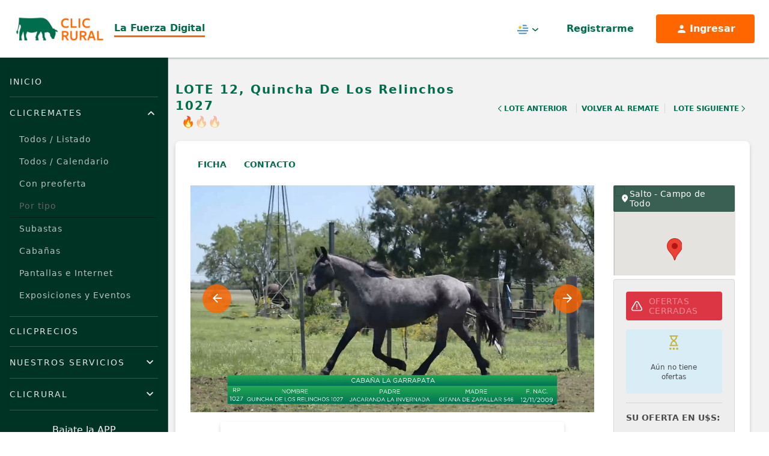

--- FILE ---
content_type: text/html; charset=UTF-8
request_url: https://clicrural.com.uy/lote/247880
body_size: 16721
content:
<!DOCTYPE html>
<html lang="es">
<head>
    <meta charset="utf-8">
    <title>ClicRural - Quincha De Los Relinchos 1027</title>
    <meta http-equiv="X-UA-Compatible" content="IE=edge">
    <meta name="viewport" content="width=device-width, initial-scale=1">
    <link rel="manifest" href="/manifest.json">
    <meta name="theme-color" content="#0e6d4d"><!-- Acelerate connections to resource-->
    <link rel="preconnect" href="https://fonts.googleapis.com">
    <link rel="preconnect" href="https://fonts.gstatic.com" crossorigin>
    <link rel="preconnect" href="https://www.api.clicrural.com" crossorigin>
    <link rel="preconnect" href="https://maxcdn.bootstrapcdn.com/" crossorigin>

    <link rel="preconnect" href="//clicrural.com.uy" crossorigin>
    <link rel="preconnect" href="//tiempo.com" crossorigin>
    <link rel="preconnect" href="//rural-ftp.com" crossorigin>
    <link rel="preconnect" href="//loading.rural.com.uy" crossorigin>
    <link rel="preconnect" href="//api.clicrural.com" crossorigin>
    <link rel="preconnect" href="//multimedia.rural.com.uy" crossorigin>
    <link rel="preconnect" href="//maxcdn.bootstrapcdn.com" crossorigin>

    <meta name="description" content="El sitio más completo para los productores de Uruguay. Remates, Cabañas, Lotes, Campos, información sobre los escritorios y consignatarios rurales y mucho más. Aplicación para mantener al productor informado y ayudarlo a tomar mejores decisiones.">
    <meta name="keywords" content="ClicRural, consignatarios, remates, ganadería, campos, ofertas ganaderas, escritorios, rural, rurales, noticias, agro en Uruguay, portal, más, completo, Uruguay" />
    <meta name="author" content="clicrural.com">

    
    <!-- ClicRural Metatags -->
    <meta name="twitter:card" content="summary_large_image" /><meta name="twitter:site" content="@clicrural_uy" /><meta name="twitter:title" content="Quincha De Los Relinchos 1027" /><meta name="twitter:description" content="Un placer ensillar esta yegua, tiene todos los andares perfectos, muy mansa, cómoda y de confianza. Físico extraordinario como todas las hijas de Jacarandá La Invernada.  Su padre Jacarandá La Invernada es hermano entero de Mirada La Invernada ganó categoría menores con Heber García y 2da en la General en la Marcha de Melo 1999 entró junto con Malicia La Invernada ganadora de la categoría mayores con Dalton Delgado, Mirada rodó se levantó y llegó. Su abuela Chalana fue Gran Campeona en Melo. También hermano entero de Comarqueña La Invernada 3era Colocada en Marcha Rocha 2000.  Su madre Gitana de Zapallar (Lince La Invernada y Harriete de Zapallar), excelente yegua en línea materna se destaca Pandereta de Zapallar hija de Mate Amargo. Fue exportada a cabaña Ganadera Sofía SA de Paraguay. Excelente pedigrí 100% La Invernada.  " /><meta name="twitter:creator" content="@clicrural_uy" /><meta name="twitter:image" content="https://thumbs2.rural-ftp.com/upload/w_600,q_60,o_input/https://ftp.rural-server.com/ofertas/images/sK63NCr8XLoYRv1L.jpg" /><meta property="og:site_name" content="CLICRURAL" /><meta property="og:type" content="article" /><meta property="og:title" content="Quincha De Los Relinchos 1027" /><meta property="og:description" content="Un placer ensillar esta yegua, tiene todos los andares perfectos, muy mansa, cómoda y de confianza. Físico extraordinario como todas las hijas de Jacarandá La Invernada.  Su padre Jacarandá La Invernada es hermano entero de Mirada La Invernada ganó categoría menores con Heber García y 2da en la General en la Marcha de Melo 1999 entró junto con Malicia La Invernada ganadora de la categoría mayores con Dalton Delgado, Mirada rodó se levantó y llegó. Su abuela Chalana fue Gran Campeona en Melo. También hermano entero de Comarqueña La Invernada 3era Colocada en Marcha Rocha 2000.  Su madre Gitana de Zapallar (Lince La Invernada y Harriete de Zapallar), excelente yegua en línea materna se destaca Pandereta de Zapallar hija de Mate Amargo. Fue exportada a cabaña Ganadera Sofía SA de Paraguay. Excelente pedigrí 100% La Invernada.  " /><meta property="og:image" content="https://thumbs2.rural-ftp.com/upload/w_600,q_60,o_input/https://ftp.rural-server.com/ofertas/images/sK63NCr8XLoYRv1L.jpg" /><meta itemprop="name" content="Quincha De Los Relinchos 1027" /><meta itemprop="headline" content="Un placer ensillar esta yegua, tiene todos los andares perfectos, muy mansa, cómoda y de confianza. Físico extraordinario como todas las hijas de Jacarandá La Invernada.  Su padre Jacarandá La Invernada es hermano entero de Mirada La Invernada ganó categoría menores con Heber García y 2da en la General en la Marcha de Melo 1999 entró junto con Malicia La Invernada ganadora de la categoría mayores con Dalton Delgado, Mirada rodó se levantó y llegó. Su abuela Chalana fue Gran Campeona en Melo. También hermano entero de Comarqueña La Invernada 3era Colocada en Marcha Rocha 2000.  Su madre Gitana de Zapallar (Lince La Invernada y Harriete de Zapallar), excelente yegua en línea materna se destaca Pandereta de Zapallar hija de Mate Amargo. Fue exportada a cabaña Ganadera Sofía SA de Paraguay. Excelente pedigrí 100% La Invernada.  " />
    <link rel="icon" type="image/svg+xml" href="/assets/img/favicon.svg?v=195">
    <link rel="icon" type="image/x-icon" href="https://clicrural.com.uy/assets/favicon.ico?v=195" />

    <!-- Google Fonts -->
    <link rel="stylesheet" href="https://fonts.googleapis.com/css?family=Open+Sans:300,400,500,600,700&amp;display=swap">
    <!-- Custom Stylesheet like Flexslider, Slick, Magnific Popup -->
            <!-- Cookie consent  -->
        <link rel="stylesheet" href="https://clicrural.com.uy/bundles/grupoiterural/css/cookieconsent.css?v=195" media="print" onload="this.media='all'; this.onload=null;">
    
    <!-- Stylesheet Libraries Gulp:  Slick, Animate, etc -->
    <link rel="stylesheet" href="https://clicrural.com.uy/assets/css/libraries.min.css?v=195" media="print" onload="this.media='all'; this.onload=null;">

    <!-- Bootstrap, Custom Styles -->
    <link rel="stylesheet" href="https://clicrural.com.uy/assets/css/base-local.css?v=195">

    <!-- ClicRural CSS -->
    <link rel="stylesheet" href="https://www.api.clicrural.com//assets/css/magnific.popup.css">
    <link rel="stylesheet" href="https://www.api.clicrural.com//assets/css/animate.min.css">
    <link rel="stylesheet" href="https://www.api.clicrural.com//assets/css/livestock/show/form.ofertar.css?v=34">
    <link rel="stylesheet" href="https://www.api.clicrural.com//assets/css/bootstrap-select.min.css">
    <link rel="stylesheet" href="https://www.api.clicrural.com//assets/css/lightbox.min.css">
    <link rel="stylesheet" href="https://www.api.clicrural.com//assets/css/slick.css">
    <link rel="stylesheet" href="https://www.api.clicrural.com//assets/css/slick-theme.css">
    <link rel="stylesheet" href="https://www.api.clicrural.com//assets/css/_custom_styles/grupo-ite-7.css?v=4">
    <link rel="stylesheet" href="https://www.api.clicrural.com//assets/css/livestock/show/3.css?v=7">
    <link rel="stylesheet" href="https://www.api.clicrural.com//assets/css/livestock/alert-subasta.css?v=1">
    <link rel="stylesheet" href="https://www.api.clicrural.com//assets/css/language/lang.livestock.html.css?v=13">
    <script src="https://www.gstatic.com/firebasejs/6.2.0/firebase-app.js" defer></script>
    <script src="https://www.gstatic.com/firebasejs/6.2.0/firebase-firestore.js" defer></script>
    <script src="https://www.gstatic.com/firebasejs/6.2.0/firebase-database.js" defer></script>
    <script src="https://www.api.clicrural.com/assets/js/firebase.prod.js" defer></script>
    <script src="https://www.api.clicrural.com/assets/js/currency.min.js" defer></script>
    <script src="https://www.api.clicrural.com/assets/js/livestock/show/form.ofertar.js?v=62" defer></script>
                                                                                            
        <!-- Google tag (gtag.js) -->
        <script async src="https://www.googletagmanager.com/gtag/js?id=G-G0TPQ4LSR8"></script>
        <script>
            window.dataLayer = window.dataLayer || [];
            function gtag(){dataLayer.push(arguments);}
            gtag('js', new Date());

            gtag('config', 'G-G0TPQ4LSR8');
        </script>

        <!-- Google Tag Manager -->
        <script>(function(w,d,s,l,i){w[l]=w[l]||[];w[l].push({'gtm.start':
                    new Date().getTime(),event:'gtm.js'});var f=d.getElementsByTagName(s)[0],
                j=d.createElement(s),dl=l!='dataLayer'?'&l='+l:'';j.async=true;j.src=
                'https://www.googletagmanager.com/gtm.js?id='+i+dl;f.parentNode.insertBefore(j,f);
            })(window,document,'script','dataLayer','GTM-NM77QLW2');</script>
        <!-- End Google Tag Manager -->

        <!-- Google AdSense -->
        <script async src="//pagead2.googlesyndication.com/pagead/js/adsbygoogle.js"></script>
        <script>
            (adsbygoogle = window.adsbygoogle || []).push({
                google_ad_client: "ca-pub-3998975578487073",
                enable_page_level_ads: true
            });
        </script>
        <!-- End Google AdSense -->

        <!-- Matomo -->
        <script>
            var _paq = window._paq = window._paq || [];
            /* tracker methods like "setCustomDimension" should be called before "trackPageView" */
                        _paq.push(['trackPageView']);
            _paq.push(['enableLinkTracking']);
            (function() {
                var u="//matomo.clicrural.com/";
                _paq.push(['setTrackerUrl', u+'matomo.php']);
                _paq.push(['setSiteId', '1']);
                var d=document, g=d.createElement('script'), s=d.getElementsByTagName('script')[0];
                g.async=true; g.src=u+'matomo.js'; s.parentNode.insertBefore(g,s);
            })();
        </script>
        <!-- End Matomo Code -->
        <script src="https://accounts.google.com/gsi/client" async></script>
</head>
<body class="layout-fluid dark lote lang-es_UY">
    <div data-observer-intercept></div>

            <!-- Google Tag Manager (noscript) -->
        <noscript><iframe src="https://www.googletagmanager.com/ns.html?id=GTM-NM77QLW2" height="0" width="0" style="display:none;visibility:hidden"></iframe></noscript>
        <!-- End Google Tag Manager (noscript) -->
    
            <script defer src="/bundles/grupoiterural/js/cookieconsent.js?v=195"></script>
        <script defer src="/bundles/grupoiterural/js/cookieconsent-init.js?v=195"></script>
    
            





<header id="header" class="navbar navbar-default navbar-static-top">

    <div class="navbar-header navbar-dynamic-fixed-top">
      <div class="container">
        <div class="header-brand">
          <a class="navbar-brand" href="/">
            <img width="170" height="45" src="/assets/img/logo.png?v=195" alt="ClicRural">
          </a>
          <p class="site-slogan">
            La Fuerza Digital
          </p>
        </div>

        <div class="header-actions">
          
          <div class="hidden-xs hidden-sm">
            <div class="dropdown dropdown-lang dropdown-top-bar ">
  <button class="btn dropdown-toggle" type="button" id="dropdown-lang-desktop" data-toggle="dropdown" aria-haspopup="true" aria-expanded="true">
    <span class="dropdown-lang-icon dropdown-lang-icon-UY">
      <span class="sr-only">Uruguay</span>
    </span>
    <span class="caret-img"><img src="/assets/img/v2/caret.svg?v=195"></span>
  </button>
  <ul class="dropdown-menu" aria-labelledby="dropdown-lang">
              <li>
        <a href="https://clicrural.com.ar" title="Argentina">
          <span class="dropdown-lang-icon dropdown-lang-icon-AR">
            <span class="sr-only">Argentina</span>
          </span>
        </a>
      </li>
              <li>
        <a href="https://clicrural.cl" title="Chile">
          <span class="dropdown-lang-icon dropdown-lang-icon-CL">
            <span class="sr-only">Chile</span>
          </span>
        </a>
      </li>
              <li>
        <a href="https://clicrural.com.py" title="Paraguay">
          <span class="dropdown-lang-icon dropdown-lang-icon-PY">
            <span class="sr-only">Paraguay</span>
          </span>
        </a>
      </li>
      </ul>
</div>
          </div>

          <div class="navbar-account">
                          <a data-toggle="modal" data-target="#modal-login" href="#tab-1" class="btn btn-ghost btn-with-icon hidden-md hidden-lg modal-login-toggle">
                Ingresar
                <i class="rural-icon-mdi_account"></i>
              </a>
              <a data-toggle="modal" data-target="#modal-login" href="#tab-2" class="btn btn-ghost hidden-xs hidden-sm modal-login-toggle">
                Registrarme</a>
              <a data-toggle="modal" data-target="#modal-login" href="#tab-1" class="btn btn-accent btn-with-icon hidden-xs hidden-sm modal-login-toggle">
                <i class="rural-icon-mdi_account"></i>
                <span>
                  Ingresar</a>
                </span>
                      </div>

          <div class="dropdown dropdown-navbar dropdown-navbar-menu">
            <button type="button" class="btn dropdown-toggle" title="Menú" type="button" id="dropdown-navbar-toggle" aria-haspopup="true" aria-expanded="false">
              <div class="navbar-toggle-bars">
                <span class="icon-bar"></span>
                <span class="icon-bar"></span>
                <span class="icon-bar"></span>
              </div>
              <span class="icon-text sr-only">Menú</span>
            </button>
            <div class="dropdown-menu" aria-labelledby="dropdown-navbar-toggle">
              <div class="dropdown-menu-header hidden-md hidden-lg">
                <div class="dropdown-menu-header-iso">
                  <a href="/">
                    <img width="73px" height="40px" src="/assets/img/iso-positivo.svg?v=195" alt="ClicRural">
                  </a>
                  <p class="site-slogan">
                    La Fuerza Digital
                  </p>
                </div>

                <button type="button" class="btn dropdown-toggle" title="Menú" id="dropdown-navbar-toggle-mobile" type="button" data-toggle="dropdown" aria-haspopup="true" aria-expanded="false">
                  <i class="rural-icon-ic_round-close"></i>
                </button>
              </div>
              <div class="panel-group" role="tablist" aria-multiselectable="true">
                <div class="panel panel-default">
                  <div class="panel-heading">
                    <h4 class="panel-title">
                      <a class="" href="/">Inicio</a>
                    </h4>
                  </div>
                </div>

                <div class="panel panel-default panel-with-collapse">
                  <div class="panel-heading" role="tab" id="heading-clic-remates">
                    <h4 class="panel-title">
                      <a role="button" data-toggle="collapse" data-parent="#accordion-menu" href="#collapse-clic-remates" aria-expanded="true" aria-controls="collapse-clic-remates">
                        ClicRemates
                      </a>
                    </h4>
                  </div>
                  <div id="collapse-clic-remates" class="panel-collapse collapse in" role="tabpanel" aria-labelledby="heading-clic-remates">
                    <div class="panel-body">
                        <a class="" href="/remates/cartelera">Todos / Listado</a>
                        <a class="" href="/calendario-remates">Todos / Calendario</a>
                        <a class="" href="/remates/cartelera?con-preofertas=1">Con preoferta</a>
                        <a href="#" class="disabled" tabindex="-1" role="button" aria-disabled="true" style="pointer-events: none; border-bottom: .5px solid #001e15; color: #646464;">Por tipo</a>
                        <a class="" href="/remates/cartelera?subastas=1">Subastas</a>
                      <a class="" href="/remates/cartelera?tipo-remate%5B0%5D=Caba%C3%B1a&amp;tipo-remate%5B1%5D=Caballos">Cabañas</a>
                      <a class="" href="/remates/cartelera?tipo-remate%5B0%5D=Pantalla&amp;tipo-remate%5B1%5D=Internet">Pantallas e Internet</a>
                      <a class="" href="/remates/cartelera?tipo-remate=Exposici%C3%B3n">Exposiciones y Eventos</a>
                    </div>
                  </div>
                </div>

                
                <div class="panel panel-default">
                  <div class="panel-heading">
                    <h4 class="panel-title">
                      <a class="" href="/ventas-localidad">
                        ClicPrecios
                      </a>
                    </h4>
                  </div>
                </div>

                <div class="panel panel-default panel-with-collapse">
                  <div class="panel-heading" role="tab" id="heading-servicios">
                    <h4 class="panel-title">
                      <a role="button" data-toggle="collapse" data-parent="#accordion-menu" href="#collapse-servicios" aria-expanded="false" aria-controls="collapse-servicios">
                        Nuestros Servicios
                      </a>
                    </h4>
                  </div>

                  <div id="collapse-servicios" class="panel-collapse collapse" role="tabpanel" aria-labelledby="heading-servicios">
                    <div class="panel-body">
                      <a class="" href="/servicios/filmacion">Filmación</a>
                      <a class="" href="/servicios/streaming">Streaming</a>
                      <a class="" href="/servicios/preoferta">Preoferta</a>
                      <a class="" href="/servicios/botonera">Botonera</a>
                      <a class="" href="/servicios/remate-virtual">Remate Virtual</a>
                      <a class="" href="/servicios/subasta-tr">Subasta a tiempo real</a>
                      <a class="" href="/servicios/difusion">Difusión</a>
                      <a class="" href="/servicios/web">Webs</a>
                      <a class="" href="/servicios/app">Apps</a>
                      <a class="" href="/servicios/clicdata">ClicData</a>
                    </div>
                  </div>
                </div>

                <div class="panel panel-default panel-with-collapse">
                  <div class="panel-heading" role="tab" id="heading-clicrural">
                    <h4 class="panel-title">
                      <a role="button" data-toggle="collapse" data-parent="#accordion-menu" href="#collapse-clicrural" aria-expanded="false" aria-controls="collapse-clicrural">
                        ClicRural
                      </a>
                    </h4>
                  </div>

                  <div id="collapse-clicrural" class="panel-collapse collapse" role="tabpanel" aria-labelledby="heading-servicios">
                    <div class="panel-body">
                      <a href="/nosotros" class="">¿Quiénes somos?</a>
                      <a href="/contacto?pais=uy" class="">Contactanos</a>
                      <a href="/identidad-corporativa" class="">Identidad Corporativa</a>
                    </div>
                  </div>
                </div>
              </div>

              <div class="hidden-md hidden-lg">
                <div class="dropdown dropdown-lang dropdown-top-bar ">
  <button class="btn dropdown-toggle" type="button" id="dropdown-lang-mobile" data-toggle="dropdown" aria-haspopup="true" aria-expanded="true">
    <span class="dropdown-lang-icon dropdown-lang-icon-UY">
      <span class="sr-only">Uruguay</span>
    </span>
    <span class="caret-img"><img src="/assets/img/v2/caret.svg?v=195"></span>
  </button>
  <ul class="dropdown-menu" aria-labelledby="dropdown-lang">
              <li>
        <a href="https://clicrural.com.ar" title="Argentina">
          <span class="dropdown-lang-icon dropdown-lang-icon-AR">
            <span class="sr-only">Argentina</span>
          </span>
        </a>
      </li>
              <li>
        <a href="https://clicrural.cl" title="Chile">
          <span class="dropdown-lang-icon dropdown-lang-icon-CL">
            <span class="sr-only">Chile</span>
          </span>
        </a>
      </li>
              <li>
        <a href="https://clicrural.com.py" title="Paraguay">
          <span class="dropdown-lang-icon dropdown-lang-icon-PY">
            <span class="sr-only">Paraguay</span>
          </span>
        </a>
      </li>
      </ul>
</div>
              </div>

              
<div class="app-store app-store-sm app-store-navbar mt-auto">
  <div class="mb-2 text-center">Bajate la APP</div>
  <ul class="list-unstyled list-appstore">
    <li>
      <a href="https://play.google.com/store/apps/details?id=com.ruraluy.app&amp;hl=es_419&amp;referrer=none" target="_blank">
        <img width="60" height="60" loading="lazy" class="img-responsive" src="/assets/img/v2/playstore.png?v=195" alt="ClicRural App PlayStore">
      </a>
    </li>
    <li class="">
      <a href="https://itunes.apple.com/us/app/rural-uy/id1042388564?ls=1&amp;mt=8" target="_blank">
        <img width="60" height="60" loading="lazy" class="img-responsive" src="/assets/img/v2/appstore.png?v=195" alt="ClicRural App Apple Store">
      </a>
    </li>
  </ul>
</div>

              
<ul class="list-inline list-unstyled list-social-icons">
  <li><a href="https://www.facebook.com/clicrural.com.uy" target="_blank" aria-label="Facebook ClicRural"><i class="rural-icon-ic_round-facebook" style="color: #fff"></i></a></li><li><a href="https://twitter.com/clicrural_uy" target="_blank" aria-label="Twitter ClicRural"><i class="rural-icon-pajamas_twitter" style="color: #fff"></i></a></li><li><a href="https://www.instagram.com/clicrural_uy" target="_blank" aria-label="Instagram ClicRural"><i class="rural-icon-mdi_instagram" style="color: #fff"></i></a></li><li><a href="https://www.linkedin.com/company/clicrural" target="_blank" aria-label="Linkedin ClicRural"><i class="rural-icon-mdi_linkedin" style="color: #fff"></i></a></li><li><a href="https://www.youtube.com/channel/UChL8vO-VeHBRUXI9_iQK6PQ" target="_blank" aria-label="Youtube ClicRural"><i class="rural-icon-mdi_youtube" style="color: #fff"></i></a></li></ul>
            </div>
          </div>
        </div>
      </div><!-- /.container-fluid -->
    </div>

</header>

<script type="text/javascript">
        var audio = document.getElementById("audioCarve");
        var btnCarve = document.getElementById("btnCarve");

        function playRadio() {
            if (audio.paused) {
                audio.play();
                btnCarve.style.background = "url(../assets/img/icons/pause.png) no-repeat";
                btnCarve.style.backgroundSize = "contain";
            }
            else {
                audio.pause();
                btnCarve.style.background = "url(../assets/img/icons/play.png) no-repeat";
                btnCarve.style.backgroundSize = "contain";
            }
        }
    </script>
    
    <main class="wrappper page-offset">
          <input type="hidden" id="og_id" value="247880">
  <input id="r_id" type="hidden" value="22986">
  <input id="livestock_single_window_id" type="hidden" value="247880">
  <input type="hidden" id="fecha" value="2023-12-08 19:30:00">
  <input type="hidden" id="promedio" value="0">
  <input id="category_id" type="hidden" value="366">
  <input id="p_id" type="hidden" value="1">
  <input id="country_code" type="hidden" value="uy">
  <input id="r_aceptar_bids_monto_inferior" type="hidden" value="0">
  <input id="r_mostrar_rps_ofertados" type="hidden" value="0">
  <input id="r_igualar_seleccion" type="hidden" value="0">
  <input id="livestock_rps" type="hidden"
         value="">

                    <article class="lot-content bg-light card-follow " id="lote"
     data-favorite-type="lote"
    data-favorite-id=247880
  >
    <header class="lot-header lot-header-uy">
      <div class="container">
        <div class="lot-header-info">
          <div class="lot-header-title">
            <h1>LOTE 12,  Quincha De Los Relinchos 1027</h1>
                                        <div class="ranking-score">
      <div class="ranking-item active">
      🔥
    </div>
      <div class="ranking-item">
      🔥
    </div>
      <div class="ranking-item">
      🔥
    </div>
  </div>
                      </div>

            <nav class="lot-pagination" aria-label="Navegación de Lotes">
          <ul class="list-unstyled">
                  <li class="prev">
            <a href="/lote/247879">
              <svg width="24" height="24" viewBox="0 0 24 24" fill="none" xmlns="http://www.w3.org/2000/svg">
                <path fill-rule="evenodd" clip-rule="evenodd" d="M9.41412 12L16.707 19.2929L15.2928 20.7071L6.58569 12L15.2928 3.29291L16.707 4.70712L9.41412 12Z" fill="#006d4c"/>
              </svg>
              Lote Anterior
            </a>
          </li>
                          <li class="listing">
            <a href="/remate/22986">
              Volver al remate
            </a>
          </li>
                          <li class="next">
            <a href="/lote/247881">
              Lote Siguiente
              <svg width="24" height="24" viewBox="0 0 24 24" fill="none" xmlns="http://www.w3.org/2000/svg">
                <path fill-rule="evenodd" clip-rule="evenodd" d="M14.5859 12L7.29297 4.70712L8.70718 3.29291L17.4143 12L8.70718 20.7071L7.29297 19.2929L14.5859 12Z" fill="#006d4c"/>
              </svg>
            </a>
          </li>
              </ul>
      </nav>
        </div>

      </div>
    </header>

    <section class="lot-body">
      <div class="container">
        <div class="lot-body-box">
          <div class="lot-body-tabs">
            <ul class="nav nav-pills nav-custom-pills" role="tablist">
                              <li role="presentation"><a class="smooth-scroll-rural" href="#lot-info" aria-controls="lot-info"
                                           role="tab" data-toggle="tab">Ficha</a></li>
                            <li role="presentation"><a class="smooth-scroll-rural" href="#lot-contact" aria-controls="lot-contact"
                                         role="tab" data-toggle="tab">Contacto</a></li>

                              <li role="presentation" class="hidden-sm hidden-md hidden-lg"><a class="smooth-scroll-rural" href="#lot-offer" aria-controls="lot-offer"
                                           role="tab" data-toggle="tab">Ofertar</a></li>
                          </ul>
                          <p class="lot-body-tabs-location hidden-sm hidden-md hidden-lg">
                <i class="rural-icon-ic_round-location-on"></i>Salto - Campo de Todo
              </p>
                      </div>

          
          <div class="lot-body-main">

            <div class="row">

                            <div class="col-sm-8 col-md-9">
                                                                                <div class="lot-media">
                  
                  
                                      <div class="slides slides-lot-media">
                                              <div class="slide-item">
                                                      <style>
                                video::-internal-media-controls-download-button {
                                    display: none;
                                }
                            </style>
                            <div class="embed-responsive embed-responsive-16by9">
                              <video id="livestock_mp4_video" class="video-frame embed-responsive-item" height="333"
                                     controls autoplay loop muted playsinline controlslist="nodownload">
                                <source src="https://ftp.rural-server.com/ofertas/videos/IBY91CdD4byPHxS6.mp4" type="video/mp4">
                              </video>
                            </div>
                                                  </div>
                      
                      
                      
                                                                  
                                              <div class="slide-item">
                          <div class="embed-responsive embed-responsive-16by9">
                            <a class="image-zoom-container embed-responsive-img embed-responsive-item " href="https://thumbs2.rural-ftp.com/upload/w_1060,q_100,o_input/https://ftp.rural-server.com/ofertas/images/sK63NCr8XLoYRv1L.jpg">
                              <img class="img-responsive lot-body-main-image zoomImg" src="https://thumbs2.rural-ftp.com/upload/w_900,q_85,o_input/https://ftp.rural-server.com/ofertas/images/sK63NCr8XLoYRv1L.jpg" alt="Lote Quincha De Los Relinchos 1027">
                            </a>
                          </div>
                        </div>
                      
                    </div>
                                  </div>

                <div class="lot-body-info lot-body-section lot-body-container">
                  <div class="lot-body-info-features" id="lot-info">
                    <div class="lot-body-main-header">
                      <h2 class="section-title section-title-features">
                        Ficha del Lote
                      </h2>

                      <span>
                        Identificador:
                        #247880
                      </span>
                    </div>

                                          <ul class="list-unstyled lot-list-features">

                        
                                                  <li>
                            <div class="feature-icon">
                              <img src="/assets/img/v2/categoria.svg?v=195" alt="">
                              <span>Categoría:</span>
                            </div>
                            <div class="feature-label">
                              Yegua de andar
                            </div>
                          </li>
                        
                        
                        
                        
                        
                                                                              <li>
                              <div class="feature-icon">
                                <span class="glyphicon glyphicon-calendar" aria-hidden="true"></span>
                                <span>Edad:</span>
                              </div>
                              <div class="feature-label">
                                14 Años
                              </div>
                            </li>
                          
                                                  
                                                  <li>
                            <div class="feature-icon">
                              <img src="/assets/img/v2/certificado.svg?v=195" alt="">
                              <span>RP:</span>
                            </div>
                            <div class="feature-label">
                              1027
                            </div>
                          </li>
                                              </ul>
                                      </div>

                  
                                      <div class="lot-body-info-pedigree lot-body-info-highlighted">
                        <h2 class="lot-body-info-label mb-3">Pedigree</h2>
                        <div class="lot-body-inner-content">
                                                      <div class="lot-body-pedigree-wrapper">
                              <table class="table lot-table lot-table-pedigree mb-0">
                                <tr>
                                  <td rowspan="2">Jacaranda La Invernada</td>
                                  <td>Halcon La Invernada</td>
                                </tr>
                                <tr>
                                  <td>Chalana La Invernada</td>
                                </tr>
                                <tr>
                                  <td rowspan="2">Gitana De Zapallar 546</td>
                                  <td>Lince La Invernada</td>
                                </tr>
                                <tr>
                                  <td>Harriete De Zapallar 297</td>
                                </tr>
                              </table>
                            </div>
                                                  </div>
                      </div>
                  
                  
                  

                  <div class="lot-body-info-table">

                                          <p class="mb-3 lot-details">
                        <b class="lot-body-info-label mb-3">Descripción:</b> <br />
                        Un placer ensillar esta yegua, tiene todos los andares perfectos, muy mansa, cómoda y de confianza. Físico extraordinario como todas las hijas de Jacarandá La Invernada. <br />
Su padre Jacarandá La Invernada es hermano entero de Mirada La Invernada ganó categoría menores con Heber García y 2da en la General en la Marcha de Melo 1999 entró junto con Malicia La Invernada ganadora de la categoría mayores con Dalton Delgado, Mirada rodó se levantó y llegó. Su abuela Chalana fue Gran Campeona en Melo.<br />
También hermano entero de Comarqueña La Invernada 3era Colocada en Marcha Rocha 2000. <br />
Su madre Gitana de Zapallar (Lince La Invernada y Harriete de Zapallar), excelente yegua en línea materna se destaca Pandereta de Zapallar hija de Mate Amargo. Fue exportada a cabaña Ganadera Sofía SA de Paraguay. Excelente pedigrí 100% La Invernada. <br />

                      </p>
                                        <div class="table-responsive">
                      <table class="table lot-table lot-table-features mb-0">
                        <tbody>
                        
                        
                        
                        
                        
                        
                                                  <tr>
                            <th>Plazo</th>
                            <td><p>18 cuotas</p></td>
                          </tr>
                        
                        
                        
                        
                        
                        
                        
                        
                        
                        
                        
                                                                                                
                        
                        
                        
                        
                        
                        
                        
                        
                        
                        
                        
                        
                        
                        
                        
                        
                        
                        
                        
                        
                        
                        
                        
                        
                        
                        
                        
                        
                        
                        
                        
                                                                        </tbody>
                      </table>

                    </div>

                                      </div>


                                  </div>

                
                
              </div>

                            <div class="col-sm-4 col-md-3 lot-sidebar">
                
                                
                                  <div class="lot-mapa-frame-wrapper hidden-xs">
                    <h3 class="lot-mapa-frame-location"><i class="rural-icon-ic_round-location-on"></i>Salto - Campo de Todo</h3>                    <iframe class="lot-mapa-frame" height="auto" frameborder="0" wmode="Opaque"
                            allowfullscreen="" src="https://www.api.clicrural.com/api/mapa/51?departamento=15&amp;localidad="></iframe>
                  </div>
                
                  
                                                  <div class="form-ofertar-lote-wrapper">
  <a href="#" class="toggle-form-ofertar hidden" aria-expanded="false" role="button">
    Ofertar
    <svg width="28" height="24" viewBox="0 0 28 24" fill="none" xmlns="http://www.w3.org/2000/svg">
      <path fill-rule="evenodd" clip-rule="evenodd" d="M14 7.75069L2.27389 20L0 17.6247L14 3L28 17.6247L25.7261 20L14 7.75069Z" fill="#000" />
    </svg>
  </a>
  <input id="ofertar_og_id" type="hidden" value="247880">
  <input id="ofertar_r_id" type="hidden" value="22986">
  <input id="ofertar_p_id" type="hidden" value="1">
  <input id="ofertar_subasta_id" type="hidden" value="53520">
  <input id="ofertar_empresa_id" type="hidden" value="0">
  <input id="ofertar_livestock_single_window_id" type="hidden" value="247880">
  <input class="fin_programada" id="ofertar_fecha" type="hidden" value="2023-12-08 19:30:00">
  <input id="ofertar_country_code" type="hidden" value="">
  <input id="ofertar_credito_online" type="hidden" value="aval">
  <input id="ofertar_moneda" type="hidden" value="U$S">
  <input id="ofertar_peso" type="hidden" value="">
  <input id="ofertar_cantidad_animales" type="hidden" value="1">
  <input id="ofertar_cant_cuotas" type="hidden" value=18>
  <input id="enable_offers" type="hidden" value="1">
  <input id="preofertas_cerradas" type="hidden" value="0">
  <input id="r_admitir_preofertas" type="hidden" value="1">
  <input class="limite_programada" type="hidden" value="0">
  <input id="pujas_anonimas" type="hidden" value="1">
  <input id="r_tipo_hidden" type="hidden" value="hacienda">

  <div
   data-title="12"
   id="lot-offer"
   class="form-ofertar-lote form-ofertar-lote-247880 form-ofertar-lote-tipo-subasta mb-4">

        <div
      class="form-ofertar-lote-offer-wrapper">
      <!-- arranca en hidden para ocultar box vacio -->
      <div class="form-ofertar-lote-timer hidden">
        <svg class="timer-icon" width="24" height="24" viewbox="0 0 24 24" fill="none" xmlns="http://www.w3.org/2000/svg">
          <g id="24 / time / stopwatch">
            <path id="icon" fill-rule="evenodd" clip-rule="evenodd" d="M11 4.05493V3H10V1H14V3H13V4.05493C14.7355 4.24678 16.3223 4.9321 17.6169 5.96747L19.2913 4.28566L20.7087 5.69677L19.0313 7.38152C20.2633 8.92132 21 10.8746 21 13C21 17.9706 16.9706 22 12 22C7.02944 22 3 17.9706 3 13C3 8.36745 6.50005 4.55237 11 4.05493ZM12 20C15.866 20 19 16.866 19 13C19 9.13401 15.866 6 12 6C8.13401 6 5 9.13401 5 13C5 16.866 8.13401 20 12 20ZM13 14V8H11V14H13Z" fill="black"/>
          </g>
        </svg>
        <svg class="alert-icon" width="24" height="24" viewbox="0 0 24 24" fill="none" xmlns="http://www.w3.org/2000/svg">
          <g id="24 / notifications / alert-triangle">
            <path id="icon" fill-rule="evenodd" clip-rule="evenodd" d="M22.4415 15.9532L15.4362 3.97762C14.7329 2.7584 13.4221 2.00166 12.0045 2C10.5867 1.99834 9.2754 2.75196 8.56336 3.97767L1.55543 15.9576C0.828751 17.1795 0.812312 18.7105 1.51618 19.9592C2.22063 21.2089 3.53966 21.9866 4.9744 21.9983L19.0123 21.9983C20.4619 21.9842 21.7784 21.2089 22.4828 19.9603C23.1863 18.7132 23.1706 17.1856 22.4415 15.9532ZM3.27808 16.9737L10.2912 4.98491C10.6464 4.37354 11.2978 3.99918 12.0021 4C12.7064 4.00083 13.3576 4.37673 13.7068 4.98222L20.7177 16.9672C21.0852 17.5885 21.0931 18.3533 20.7408 18.9777C20.3881 19.603 19.7287 19.9913 19.0025 19.9984L4.98253 19.9983C4.27193 19.9925 3.61123 19.6029 3.25844 18.9771C2.90604 18.3519 2.91427 17.5855 3.27808 16.9737ZM12.0003 17.9983C12.5528 17.9983 13.0007 17.5506 13.0007 16.9983C13.0007 16.4461 12.5528 15.9983 12.0003 15.9983C11.4479 15.9983 11 16.4461 11 16.9983C11 17.5506 11.4479 17.9983 12.0003 17.9983ZM13.0036 7.99835H11.003V14.9983H13.0036V7.99835Z" fill="black"/>
          </g>
        </svg>
        <span id="span-subtitle-247880" class="lot-card-timer fs-xs-80- span-subtitle-grupo-marcherosnorte23"></span>
      </div>

              <div id="fecha-cierre-247880" class="mb-3 fecha-cierre-grupo fecha-cierre-grupo--marcherosnorte23">
            <div class="fecha-cierre-grupo__icon"></div>
            <div class="fecha-cierre-grupo__content">
                            <span class="fecha-cierre-grupo__fecha"><b>Fecha de cierre:</b> <span class="fecha-cierre-grupo__fecha-value">08 de Diciembre a las 19:30hs.</span></span>
                                    </div>
        </div>
      
      <div class="form-ofertar-status-wrapper">
        <div
          id="ribbon-lote-preofertas-247880" class="form-ofertar-status status-info">
          <!-- Texto del status de la oferta y usuario -->
          <span id="user_status_247880" class=""></span>
          <span id="text-lote-preofertas-247880">Aún no tiene ofertas</span>
          <span id="text-lote-comprador-preofertas-247880" class="hidden"></span>
          <span id="value-lote-preofertas-247880"></span>
          <!-- Texto del status de la oferta cuando no es anonima. A quien se vende-->
        </div>
        <div class="form-ofertar-status-credito"></div>
      </div>

      <div class="form-ofertar-lote-creditable">

        <div class="form-ofertar-bootstrap-select-group">

                    
          
                              <div class="form-group form-group-plazo hidden">
            <label for="form-ofertar-plazo">Plazo:</label>
            <select class="selectpicker" id="form-ofertar-plazo" title="Seleccione" autocomplete="off">
                              <option value="1">Contado</option>
                              <option value="2">30 días</option>
                              <option value="22">45 días</option>
                              <option value="3">60 días</option>
                              <option value="4">90 días</option>
                              <option value="5">120 días</option>
                              <option value="6">180 días</option>
                              <option value="64">Contado, 30 y 60 dias</option>
                                            <option value="7">VISA 18 Cuotas</option>
                          </select>
          </div>

          
          
        </div>

          <div class="form-ofertar-form-controls">
                          <input id="ofertar_precio_compra" type="hidden" value="99000000">
                        <input id="ofertar_offer_email" type="hidden" value="">
            <input id="ofertar_price" type="hidden" value="80">
            <input id="ofertar_min_price" type="hidden" value="48">
            <input id="ofertar_max_price" type="hidden" value="800">
            <input id="ofertar_step" type="hidden" value="5.00">
            <input id="ofertar_tipo_text" type="hidden" value="">

                          <div class="custom-input-step">
                <label for="offer_value" class="">Su Oferta  en U$S:
                  &nbsp;<span class="form-ofertar-lote-text-info">
                      <em>(por
                        18
                        cuotas)</em>
                    </span>
                  </label>
                <button type="button" class="btn btn-number btn-minus custom-input-step-minus" data-type="minus" data-field="quant[1]">
                  &minus;
                </button>
                                  <div class="form-group form-group-custom-value" data-moneda="U$S">
                    <input id="offer_value" type="text" class="form-control form-control-step no-spinner" disabled value="80" data-precio-inicial="80" data-moneda="U$S" step="5.00" min="48" max="800" autocomplete="off">
                  </div>
                                <button type="button" class="btn btn-number btn-plus custom-input-step-plus" data-type="plus" data-field="quant[1]">
                  &plus;
                </button>
              </div>
                      </div>

                  <div class="form-ofertar-step-text">
            <span class="form-control-help-text text-center">
              Step: -5,00
              / +5,00
            </span>
          </div>
        
        <div class="form-ofertar-programada hidden" data-enabled=0 data-mdr=1>
          <div class="form-ofertar-programada-panel form-programada" data-toggle="tooltip" data-placement="top" title="La información de esta puja está encriptada, es confidencial y anónima, no será accesible para el rematador en ningún momento de la subasta.">
            <button class="btn btn-toggle-programada" type="button" data-toggle="collapse" data-target="#form-programada-collapse-247880" aria-expanded="false" aria-controls="form-programada-collapse-247880">
              <svg xmlns="http://www.w3.org/2000/svg" viewBox="0 0 448 512"><path d="M80 192V144C80 64.47 144.5 0 224 0C303.5 0 368 64.47 368 144V192H384C419.3 192 448 220.7 448 256V448C448 483.3 419.3 512 384 512H64C28.65 512 0 483.3 0 448V256C0 220.7 28.65 192 64 192H80zM144 192H304V144C304 99.82 268.2 64 224 64C179.8 64 144 99.82 144 144V192z"/></svg> Programar puja hasta:
            </button>
            <div class="collapse" id="form-programada-collapse-247880">
              <label for="input-oferta-programada-247880"  class="form-programada-title sr-only">
                Programar puja hasta
                <svg width="24" height="24" viewbox="0 0 24 24" fill="none" xmlns="http://www.w3.org/2000/svg">
                  <g id="24 / security / lock">
                    <path id="icon" fill-rule="evenodd" clip-rule="evenodd" d="M7 7V10H6C4.93165 10 4 10.7764 4 11.8333V20.1667C4 21.2236 4.93165 22 6 22H18C19.0684 22 20 21.2236 20 20.1667V11.8333C20 10.7764 19.0684 10 18 10H17V7C17 4.23858 14.7614 2 12 2C9.23858 2 7 4.23858 7 7ZM15 7V10H9V7C9 5.34315 10.3431 4 12 4C13.6569 4 15 5.34315 15 7ZM6 20V12H18V20H6ZM13 16C13 16.5523 12.5523 17 12 17C11.4477 17 11 16.5523 11 16C11 15.4477 11.4477 15 12 15C12.5523 15 13 15.4477 13 16Z" fill="white"/>
                  </g>
                </svg>
              </label>
                                                                                                              <div class="custom-input-programada">
                  <input value="" id="input-oferta-programada-247880" type="text" class="form-control form-control-programada form-control-programada-range">
                </div>
                <div class="form-control-price-programada" id="form-control-price-programada-247880">
                  <div class="form-control-price-programada-input">
                    <label for="input-range-programada-247880" class="form-control-label sr-only">Aumentar puja programada</label>
                    <div class="form-programada-range-wrapper">
                      <div class="form-programada-range-value" id="input-range-programada-min-247880">
                        90
                      </div>
                      <input type="range" min="90" max="180" value="90" step="5.00" id="input-range-programada-247880" data-lot-id="247880">
                      <div class="form-programada-range-value" id="input-range-programada-max-247880">
                        180
                      </div>
                    </div>
                  </div>
                </div>
                          </div>
          </div>
        </div>

        <div class="form-group form-group-obs hidden">
          <input id="offer_observaciones_text" class="form-control" type="text" placeholder="Observaciones...">
        </div>
        
        <div class="form-ofertar-cta">
          <a id="btn_ofertar_login" class="btn btn-offers btn-login hidden" data-toggle="modal" data-target="#modal-login" href="#">
            <svg width="24" height="24" viewbox="0 0 24 24" fill="none" xmlns="http://www.w3.org/2000/svg" aria-hidden="true">
              <g id="24 / security / lock">
                <path id="icon" fill-rule="evenodd" clip-rule="evenodd" d="M7 7V10H6C4.93165 10 4 10.7764 4 11.8333V20.1667C4 21.2236 4.93165 22 6 22H18C19.0684 22 20 21.2236 20 20.1667V11.8333C20 10.7764 19.0684 10 18 10H17V7C17 4.23858 14.7614 2 12 2C9.23858 2 7 4.23858 7 7ZM15 7V10H9V7C9 5.34315 10.3431 4 12 4C13.6569 4 15 5.34315 15 7ZM6 20V12H18V20H6ZM13 16C13 16.5523 12.5523 17 12 17C11.4477 17 11 16.5523 11 16C11 15.4477 11.4477 15 12 15C12.5523 15 13 15.4477 13 16Z" fill="white"/>
              </g>
            </svg>
            <span>
              Iniciar sesión para ofertar
            </span>
          </a>
          <a id="btn_ofertar" onclick="ofertarPorLoteModal()" href="javascript:void(0);" class="btn btn-ofertar btn-offers disabled hidden">
            <span>
              Ofertar
            </span>
          </a>
                                  <button data-toggle="modal" data-target="#modal-compre-ya" class="btn btn-danger btn-block btn-up btn-comprar hidden" style="">Compra por
              U$S 99.000.000,00</button>
                  </div>

              </div>

    </div>

          <div id="subasta_panel_list" class="form-ofertar-list">
        <a class="" role="button" data-toggle="collapse" href="#collapseOffersTable" aria-expanded="false" aria-controls="collapseOffersTable">
          <img src="/assets/img/v2/listado-ofertas.svg?v=195" alt="">
          <span id="offers-table-label">
                          Ofertas Recibidas
                      </span>
          <span class="caret-img"><img src="/assets/img/v2/caret.svg?v=195"></span>
        </a>
        <div class="collapse" id="collapseOffersTable">
          <div class="form-ofertar-list-table-wrapper">
            <table class="table">
              <thead>
                <th>U$S</th>
                                <th>Fecha/Hora</th>
                <th>Estado</th>
                <th class="hidden"></th>
              </thead>
              <tfoot id="tfoot_ofertas">
                <tr>
                  <th colspan="3">Este lote aún no tiene preofertas.</th>
                </tr>
              </tfoot>
              <tbody id="tbody_ofertas"></tbody>
            </table>
          </div>
        </div>

      </div>
      </div>
</div>

<!-- Modal Compre Ya -->
  <div class="modal modal-compre-ya fade" id="modal-compre-ya" tabindex="-1" role="dialog" aria-labelledby="myModalLabelCompreYa">
    <div class="modal-dialog" role="document">
      <div class="modal-content">
        <button type="button" class="close" data-dismiss="modal" aria-label="Close">
          <svg aria-hidden="true" class="" fill="currentColor" viewBox="0 0 20 20" xmlns="http://www.w3.org/2000/svg"><path fill-rule="evenodd" d="M4.293 4.293a1 1 0 011.414 0L10 8.586l4.293-4.293a1 1 0 111.414 1.414L11.414 10l4.293 4.293a1 1 0 01-1.414 1.414L10 11.414l-4.293 4.293a1 1 0 01-1.414-1.414L8.586 10 4.293 5.707a1 1 0 010-1.414z" clip-rule="evenodd"></path></svg>
        </button>
        <div class="modal-body">
          <svg aria-hidden="true" class="" fill="none" stroke="currentColor" viewBox="0 0 24 24" xmlns="http://www.w3.org/2000/svg"><path stroke-linecap="round" stroke-linejoin="round" stroke-width="2" d="M12 8v4m0 4h.01M21 12a9 9 0 11-18 0 9 9 0 0118 0z"></path></svg>
          <p>
            ¿Estás seguro de comprar el LOTE <strong class="lot-name">Quincha De Los Relinchos 1027</strong> por <br> 18 cuotas de <b class="lot-price"> U$S 99000000 </b>?
          </p>
        </div>
        <div class="modal-footer">
          <button type="button" class="btn btn-default" data-dismiss="modal">Cancelar</button>
          <button type="button" class="btn btn-success btn-compra-directa btn-compra-directa-modal hidden" onClick="clickCompraDirecta()"><span>Comprar</span></button>
        </div>
      </div>
    </div>
  </div>

<!-- Modal Confirmar Bid -->
  <div class="modal modal-confirm-bid fade" id="modal-confirm-bid" tabindex="-1" role="dialog" aria-label="Confirmar la oferta">
    <div class="modal-dialog" role="document">
      <div class="modal-content">
        <button type="button" class="close" data-dismiss="modal" aria-label="Cerrar">
          <svg aria-hidden="true" class="" fill="currentColor" viewBox="0 0 20 20" xmlns="http://www.w3.org/2000/svg">
            <path fill-rule="evenodd" d="M4.293 4.293a1 1 0 011.414 0L10 8.586l4.293-4.293a1 1 0 111.414 1.414L11.414 10l4.293 4.293a1 1 0 01-1.414 1.414L10 11.414l-4.293 4.293a1 1 0 01-1.414-1.414L8.586 10 4.293 5.707a1 1 0 010-1.414z" clip-rule="evenodd"></path>
          </svg>
        </button>
        <div class="modal-body">
          <svg aria-hidden="true" class="" fill="none" stroke="currentColor" viewBox="0 0 24 24" xmlns="http://www.w3.org/2000/svg">
            <path stroke-linecap="round" stroke-linejoin="round" stroke-width="2" d="M12 8v4m0 4h.01M21 12a9 9 0 11-18 0 9 9 0 0118 0z"></path>
          </svg>
          <p class="modal-body-copy"></p>
        </div>
        <div class="modal-footer">
          <button type="button" class="btn btn-default" data-dismiss="modal">Cancelar</button>
          <button type="button" class="btn btn-primary btn-confirm-bid btn-confirm-bid-modal" id="btn-confirm-bid-modal"><span>Enviar oferta</span></button>
          <label for="confirm_bid" class="modal-confirm-bid-check js-modal-confirm-bid-check">
            <input type="checkbox" name="confirm_bid" id="confirm_bid" autocomplete="off">
            <small>
              No volver a mostrar este mensaje.
            </small>
            <span data-toggle="tooltip" data-placement="top" title="No se volverá a mostrar el mensaje de confirmación.">
              <svg width="24" height="24" viewBox="0 0 24 24" fill="none" xmlns="http://www.w3.org/2000/svg">
                <path d="M11 18H13V16H11V18ZM12 2C10.6868 2 9.38642 2.25866 8.17317 2.7612C6.95991 3.26375 5.85752 4.00035 4.92893 4.92893C3.05357 6.8043 2 9.34784 2 12C2 14.6522 3.05357 17.1957 4.92893 19.0711C5.85752 19.9997 6.95991 20.7362 8.17317 21.2388C9.38642 21.7413 10.6868 22 12 22C14.6522 22 17.1957 20.9464 19.0711 19.0711C20.9464 17.1957 22 14.6522 22 12C22 10.6868 21.7413 9.38642 21.2388 8.17317C20.7362 6.95991 19.9997 5.85752 19.0711 4.92893C18.1425 4.00035 17.0401 3.26375 15.8268 2.7612C14.6136 2.25866 13.3132 2 12 2ZM12 20C7.59 20 4 16.41 4 12C4 7.59 7.59 4 12 4C16.41 4 20 7.59 20 12C20 16.41 16.41 20 12 20ZM12 6C10.9391 6 9.92172 6.42143 9.17157 7.17157C8.42143 7.92172 8 8.93913 8 10H10C10 9.46957 10.2107 8.96086 10.5858 8.58579C10.9609 8.21071 11.4696 8 12 8C12.5304 8 13.0391 8.21071 13.4142 8.58579C13.7893 8.96086 14 9.46957 14 10C14 12 11 11.75 11 15H13C13 12.75 16 12.5 16 10C16 8.93913 15.5786 7.92172 14.8284 7.17157C14.0783 6.42143 13.0609 6 12 6Z" fill="#003324" />
              </svg>
            </span>
          </label>
        </div>
      </div>
    </div>
  </div>

  <script src="https://code.jquery.com/jquery-3.7.1.min.js" integrity="sha256-/JqT3SQfawRcv/BIHPThkBvs0OEvtFFmqPF/lYI/Cxo=" crossorigin="anonymous"></script>
  <script src="https://clicrural.com.uy/assets/js/programadas.min.js?v=195"></script>
                
                                    <div class="widget widget-publicidad">
        <div class="widget-publicidad-slide">
                            <div class="widget-publicidad-slide-item">
                    <a href="https://www.pgw.com.uy" class="widget-publicidad-slide-item-link" target="_blank"><img src="https://ftp.rural-server.com/avisos/images/s7HqpwrXKNbDk7VP.gif" alt="PGG Wrightson Seeds"></a>
                </div>
                    </div>
    </div>

    <script>
        document.addEventListener('DOMContentLoaded', function() {
            const slides = document.querySelectorAll('.widget-publicidad-slide-item');
            const slideContainer = document.querySelector('.widget-publicidad-slide');
            let currentIndex = 0;

            function showNextSlide() {
                currentIndex = (currentIndex + 1) % slides.length;
                slideContainer.style.transform = `translateX(-${currentIndex * 100}%)`;
            }

            setInterval(showNextSlide, 3000);
        });

    </script>





                                  <div class="lot-box-views">
                    <div class="lot-box-views-content">
                      <div class="lot-box-views-header">
                        <div class="lot-box-views-title">
                          <h3 class="lot-box-views-qty">
                            215
                          </h3>
                          <span class="lot-box-views-suptitle">
                            Visualizaciones
                          </span>
                        </div>
                        <div class="lot-box-views-icon">
                          <i class="rural-icon-fa-solid_eye"></i>
                        </div>
                      </div>
                      <span class="lot-box-views-powered">
                        <a href="/consignatario/clic-data" target="_blank">
                          <i class="rural-icon-eos-icons_big-data-outlined"></i>
                          <span>ClicData</span>
                        </a>
                      </span>
                    </div>
                  </div>
                              </div>

                            <div class="col-sm-8 col-md-9 lot-contact">

                <div class="lot-body-contact lot-body-section" id="lot-contact">
                  <h2 class="section-title mx-auto text-center">Contacto</h2>
                  <div class="lot-body-inner-content">
                                          <ul class="list-unstyled lot-body-contact-info">
                                                                          <li>
                            <b class="contact-info-label">Empresa</b>:
                            Escritorio Dutra LTDA.
                          </li>
                                              </ul>
                    
                    <div id="c_alerts_msg" class="col-lg-12"></div>
                    <form class="lot-contact-form" id="livestock-contacto" method="POST"
                          action="https://www.api.clicrural.com/api/livestock/247880/contact">
                      <input type="hidden" name="l_contacto" class="form-control" id="l_contacto"
                             value="">
                      <div class="row">
                        <div class="col-sm-6 ">
                          <div class="form-group">
                            <label for="inputName">Nombre<sup class="">*</sup>:</label>
                            <input type="text" name="nombre" class="form-control" id="inputName"
                                   value="">
                          </div>
                        </div>
                          <div class="col-sm-6 ">
                              <div class="form-group">
                                  <label for="inputTelefono">Teléfono<sup class="">* </sup>:</label>
                                  <input type="number" name="telefono" class="form-control" id="telefono"
                                         value="">
                              </div>
                          </div>
                        <div class="col-sm-12 ">
                          <div class="form-group">
                            <label for="inputEmail">E-mail<sup class="">* </sup>:</label>
                            <input type="email" name="email" class="form-control" id="email"
                                   value="">
                          </div>
                        </div>
                        <div class="col-sm-12">
                          <div class="form-group">
                            <label for="inputMensaje">Mensaje</label>
                            <textarea id="inputMensaje" name="mensaje" class="form-control"></textarea>
                          </div>
                        </div>
                      </div>
                      <input type="hidden" name="url" class="form-control" id="l_url"
                             value="app_main_oferta_4">

                                              <div class="lot-contact-form-info">
                          <p>
                            <b>Por informes y consultas</b> <br>
                            099 611 200, 099 245 222, 097 850 008
                          </p>
                        </div>
                                            <div class="form-actions">
                        <button type="submit" class="btn btn-primary">Enviar</button>
                      </div>
                    </form>
                  </div>
                </div>
              </div>
            </div>
          </div>

        </div>
      </div>
    </section>

    
    
  </article>

  

                            
                    <div class="container container-boxed">
                            <div class="row">
                                    <div class="col-md-12 container-body">
                                        </div>
                                </div>
                        </div>
          
            </main><!-- end-wrapper -->

        
            <div class="footer page-offset" id="footer">
    <div class="container">
        <div class="footer-col-wrapper">
          <div class="hidden-sm hidden-md hidden-lg">
            <img loading="lazy" class="footer-logo" width="108" height="30" src="/assets/img/iso-alt-positivo.svg?v=195" alt="ClicRural">
          </div>
          <div class="footer-menu">
            <ul class="list-unstyled footer-menu-links m-0">
              <li>
                <a href="/terminos-condiciones" class="dropdown-item">Términos y Condiciones</a>
              </li>
              <li>
                <a href="/politica-privacidad" class="dropdown-item">Política de Privacidad</a>
              </li>
              <li>
                <a href="/contacto?pais=uy" class="">Contactanos</a>
              </li>
            </ul>
          </div>
          <div class="footer-last-col footer-menu-lang">
            <img src="/assets/img/icons/sello-bienestar.png?v=195" class="img-responsive footer-logo-bienestar" data-toggle="modal" data-target="#modal-bienestar" alt="Logo bienestar animal">
            <div class="lang-selector">
  <ol class="lang-selector-list">
    <li>
      <div class="lang-selector-item active">
        <span><img loading="lazy" width="32" height="32" src="/assets/img/v2/uy-flag.svg?v=195" alt="Uruguay"/></span>
        <span>
          Uruguay
        </span>
      </div>
    </li>
    <li>
      <ol class="list-unstyled">
                          <li>
            <a class="lang-selector-item" href="https://clicrural.com.ar" title="Argentina">
              <span><img loading="lazy" width="32" height="32" src="/assets/img/v2/ar-flag.svg?v=195" alt="Argentina"/></span>
              <span class="sr-only">
            Argentina
          </span>
            </a>
          </li>
                          <li>
            <a class="lang-selector-item" href="https://clicrural.cl" title="Chile">
              <span><img loading="lazy" width="32" height="32" src="/assets/img/v2/cl-flag.svg?v=195" alt="Chile"/></span>
              <span class="sr-only">
            chile
          </span>
            </a>
          </li>
                          <li>
            <a class="lang-selector-item" href="https://clicrural.com.py" title="Paraguay">
              <span><img loading="lazy" width="32" height="32" src="/assets/img/v2/py-flag.svg?v=195" alt="Paraguay"/></span>
              <span class="sr-only">
            Paraguay
          </span>
            </a>
          </li>
              </ol>
    </li>
  </ol>
</div>
          </div>
        </div>
    </div>
</div>

<div id="modal-bienestar" class="modal fade" role="dialog">
  <div class="modal-dialog">
    <div class="modal-content">
      <div class="modal-header">
        <button type="button" class="close" data-dismiss="modal">&times;</button>
        <h4 class="modal-title">Cooperando con el bienestar animal <br> Reduciendo emisiones de carbono</h4>
      </div>
      <div class="modal-body">
        <img src="/assets/img/icons/sello-bienestar.png?v=195" class="img-responsive" style="height: 200px; margin: auto;" alt="Logo bienestar animal">
      </div>
      <div class="modal-footer">
        <button type="button" class="btn btn-default" data-dismiss="modal">Cerrar</button>
      </div>
    </div>
  </div>
</div>

    

    <link rel="stylesheet" href="https://cdn.jsdelivr.net/npm/intl-tel-input@23.0.10/build/css/intlTelInput.css">
<script src="https://cdnjs.cloudflare.com/ajax/libs/jquery/3.3.1/jquery.min.js"></script>
<script src="https://cdn.jsdelivr.net/npm/intl-tel-input@23.0.10/build/js/intlTelInput.min.js"></script>

<input id="pais_code" type="hidden" value="UY">

<!-- Modal Login -->
<div class="modal fade modal-login" id="modal-login" tabindex="-1" role="dialog" aria-label="Iniciar Sesión">
    <div class="modal-dialog" role="document">
        <div class="modal-content tabs-login">
            <div class="tab-content">
                <div role="tabpanel" class="tab-pane active" id="tab-1">
                    <div class="modal-header">
                        <button type="button" class="close" data-dismiss="modal" aria-label="Cerrar"><span aria-hidden="true">&times;</span></button>
                        <h2 class="mt-0 h4 text-dark mb-3">Ingresá tu e‑mail y contraseña</h2>
                    </div>
                    <div class="modal-body">
                        <form name="" method="post" action="/login" class="form-modal-login form-login">
                          <div class="form-group-wrapper">
                            <div class="form-group"><label class="control-label required" for="_username">Usuario</label><input type="text" id="_username" name="_username" required="required" placeholder="E-mail o número de cliente" class="form-control" /></div>
                          </div>
                          <div class="form-group-wrapper form-group-wrapper-pass">
                              <label class="control-label required" for="_password">Contraseña</label>
                              <div class="position-relative">
                                  <div>
                                      <input type="password" id="_password" name="_password" required="required" class="form-control" />
                                  </div>
                                  <span onclick="verContrasenia(this)" data-pass="_password" class="showPasswd"><i class="rural-icon-fa6-regular_eye"></i></span>
                              </div>
                            <a href="#tab-3" aria-controls="tab-3" role="tab" data-toggle="tab" class="form-login-change-pass js-form-login-change-pass">Recuperá tu contraseña</a>
                          </div>
                                                    <div class="form-group">
                                <div class="checkbox">
                                    <label for="terminos_condiciones" class="required">
                                        <input type="checkbox" id="terminos_condiciones" required="required" value="1">
                                        Acepto los <a href="/terminos-condiciones" target="_blank">términos y condiciones</a>
                                    </label>
                                </div>
                            </div>
                                                  <div class="form-group text-center">
                            <div class="form-group"><button type="submit" id="ingresar" name="ingresar" class="btn-accent btn-up btn">Ingresá</button></div>
                          </div>
                          
                        </form>
                    </div>
                    <div class="modal-footer">
                        <p>
                          ¿Aún no te registraste?
                        </p>
                        <a class="btn btn-ghost" href="#tab-2" aria-controls="tab-2" role="tab" data-toggle="tab">
                          <i class="rural-icon-mdi_logout"></i>
                          <span>
                            Creá tu cuenta
                          </span>
                        </a>

                        <div class="d-flex justify-content-center">
                            <div id="g_id_onload"
                                 data-client_id="829626857333-ldehfedo1pv3sq29sjhrmh791htbhhf3.apps.googleusercontent.com"
                                 data-context="signin"
                                 data-ux_mode="popup"
                                 data-login_uri="https://clicrural.com.uy/login/google?referer=https://clicrural.com.uy/lote/247880"
                                 data-auto_prompt="false">
                            </div>

                            <div class="g_id_signin"
                                 data-type="standard"
                                 data-logo_alignment="center"
                                 data-shape="pill"
                                 data-theme="filled_blue"
                                 data-text="continue_with"
                                 data-locale="es"
                                 data-size="large">
                            </div>
                        </div>
                    </div>
                </div>
                                <div role="tabpanel" class="tab-pane" id="tab-2">
                    <div class="modal-header">
                        <button type="button" class="close" data-dismiss="modal" aria-label="Cerrar"><span aria-hidden="true">&times;</span></button>
                        <h4 class="modal-title">Creá tu cuenta</h4>
                        <p class="modal-lead-text">
                          ¡Hola! <br>
                          Completá tus datos y registrate
                        </p>
                        <div class="d-flex justify-content-center">
                            <div id="g_id_onload"
                                 data-client_id="829626857333-ldehfedo1pv3sq29sjhrmh791htbhhf3.apps.googleusercontent.com"
                                 data-context="signin"
                                 data-ux_mode="popup"
                                 data-login_uri="https://clicrural.com.uy/login/google?referer=https://clicrural.com.uy/lote/247880"
                                 data-auto_prompt="false">
                            </div>

                            <div class="g_id_signin"
                                 data-type="standard"
                                 data-logo_alignment="center"
                                 data-shape="pill"
                                 data-theme="filled_blue"
                                 data-text="continue_with"
                                 data-locale="es"
                                 data-size="large">
                            </div>
                        </div>

                    </div>
                    <div class="modal-body">
                        <div class="mensajes"></div>
                        <form name="registro" method="post" action="/form-registro" id="registro" class="form-modal-login form-register">
                        <div class="form-group"><label class="control-label required" for="registro_email">E-mail</label><input type="email" id="registro_email" name="registro[email]" required="required" class="form-control" /></div>
                        <div class="position-relative">
                            <div class="w-100">
                                <div class="form-group"><label class="control-label required" for="registro_password">Contraseña</label><input type="password" id="registro_password" name="registro[password]" required="required" class="form-control" /></div>
                            </div>
                            <span onclick="verContrasenia(this)" data-pass="registro_password" class="showPasswd top-70"><i class="rural-icon-fa6-regular_eye"></i></span>
                        </div>
                        <div class="row">
                          <div class="col-xs-6 col-sm-6">
                              <div class="form-group"><label class="control-label required" for="registro_name">Nombre</label><input type="text" id="registro_name" name="registro[name]" required="required" class="form-control" /></div>
                          </div>
                          <div class="col-xs-6 col-sm-6">
                              <div class="form-group"><label class="control-label required" for="registro_apellido">Apellido</label><input type="text" id="registro_apellido" name="registro[apellido]" required="required" class="form-control" /></div>
                          </div>
                        </div>
                        <div class="form-group"><label class="control-label" for="registro_razonSocial">Razón social (Opcional)</label><input type="text" id="registro_razonSocial" name="registro[razonSocial]" class="form-control" /></div>
                        <div class="form-group"><label class="control-label required" for="registro_zona">Departamento</label><select id="registro_zona" name="registro[zona]" class="form-control"><option value="1">Artigas</option><option value="2">Canelones</option><option value="107">Cerro Largo</option><option value="4">Colonia</option><option value="5">Durazno</option><option value="6">Flores</option><option value="7">Florida</option><option value="8">Lavalleja</option><option value="9">Maldonado</option><option value="10">Montevideo</option><option value="11">Paysandú</option><option value="12">Río Negro</option><option value="13">Rivera</option><option value="14">Rocha</option><option value="15">Salto</option><option value="16">San José</option><option value="17">Soriano</option><option value="18">Tacuarembó</option><option value="19">Treinta y Tres</option></select></div>
                        <div class="form-group"><label class="control-label required" for="registro_direccion">Dirección</label><input type="text" id="registro_direccion" name="registro[direccion]" required="required" class="form-control" /></div>
                        <div class="form-group"><label class="control-label required" for="registro_tipo_documento">Tipo documento</label><select id="registro_tipo_documento" name="registro[tipo_documento]" class="form-control"><option value="CI">CI</option><option value="RUT">RUT</option></select></div>
                        <div class="form-group"><label class="control-label required" for="registro_documento">Nº Documento</label><input type="text" id="registro_documento" name="registro[documento]" required="required" class="form-control" /></div>

                        <label class="control-label required" for="registro_telefono">Celular</label>
                        <br>
                        <input type="text" id="registro_telefono" name="registro[telefono]" required="required" data-help="Ejemplo: 099123456" placeholder="" data-addon="+598" class="form-control" />

                        
                                                    <div class="form-group">
                                <div class="checkbox">
                                    <label for="registro_terminos_condiciones" class="required">
                                        <input type="checkbox" id="registro_terminos_condiciones" required="required" value="1">
                                        Acepto los <a href="/terminos-condiciones" target="_blank">términos y condiciones</a>
                                    </label>
                                </div>
                            </div>
                        
                        <div class="form-group">
                            <button type="submit" id="registro_submit" name="registro[submit]" class="btn btn-primary btn">Registrarse</button>
                        </div>
                        </form>
                    </div>
                    <div class="modal-footer">
                        <p>
                          ¿Ya estás registrado?
                        </p>
                        <a class="btn btn-ghost" href="#tab-1" aria-controls="tab-1" role="tab" data-toggle="tab">
                          <i class="rural-icon-mdi_account"></i>
                          <span>
                            Ingresá
                          </span>
                        </a>
                    </div>
                </div>
                                <div role="tabpanel" class="tab-pane" id="tab-3">
                    <div class="modal-header">
                        <button type="button" class="close" data-dismiss="modal" aria-label="Cerrar"><span aria-hidden="true">&times;</span></button>
                        <h2 class="mt-0 h4 text-dark mb-3">Recuperar Contraseña</h2>
                    </div>
                    <div class="modal-body">
                        <div class="mensajes"></div>
                        <form name="olvide_contrasena" method="post" action="/olvide-contrasena" id="olvide-contrasena" novalidate="novalidate" class="form-forgot-pass"><div id="olvide_contrasena" id="olvide-contrasena" novalidate="novalidate" class="form-forgot-pass"><div class="form-group"><label class="control-label required" for="olvide_contrasena_usuario">E-mail</label><input type="text" id="olvide_contrasena_usuario" name="olvide_contrasena[usuario]" required="required" class="form-control" /></div><div class="form-group"><button type="submit" id="olvide_contrasena_submit" name="olvide_contrasena[submit]" class="btn btn-primary btn">Recuperar contraseña</button></div></div></form>

                        <a href="#tab-1" aria-controls="tab-1" role="tab" data-toggle="tab" class="btn btn-ghost">Iniciar Sesión</a>
                    </div>
                </div>
            </div>

                    </div>
    </div>
</div>
<style>
    .captcha_image {
        display: block;
    }
    #registro_telefono{
        width: 540px;
    }
</style>
<script type="text/javascript">

    document.addEventListener("DOMContentLoaded", function(event) {
        $("#olvide-contrasena, #registro").submit(function(e) {
            e.preventDefault();
            var $form = $(e.currentTarget);
            var $btn = $form.find(':input[type=submit]');
            $btn.attr('disabled', true);
            $.ajax({
                url: $form.attr('action'),
                method: 'POST',
                data: $form.serialize(),
                success: function(msj){
                    $form.prev('.mensajes').html('<div class="alert alert-success">'+msj+'</div>');
                    $form.find("input[name!='registro[_token]']").val('');
                    setTimeout(function() {
                        location.reload();
                    }, 500);
                },
                error: function(error) {
                    let message = JSON.parse(error.responseText);
                    alert(message);
                },
                complete: function(jqxhr){
                    $btn.attr('disabled', false);
                }
            });
            return false;
        });
    });

    function verContrasenia(e){
        let inputPasswd = $('#'+$(e).data('pass'));
        if(inputPasswd.attr('type') === 'password') {
            inputPasswd.prop('type', 'text');
            $(e).html('<i class="rural-icon-fa6-regular_eye-slash"></i>');
        }else{
            inputPasswd.prop('type', 'password');
            $(e).html('<i class="rural-icon-fa6-regular_eye"></i>');
        }
    }

    let inputPhone = '#registro_telefono';

    const input = document.querySelector(inputPhone);

    const iti = window.intlTelInput(input, {
        initialCountry: $('#pais_code').val(),
        strictMode: true,
        formatOnDisplay: true,
        countryOrder:["uy","ar","cl","py"],
        utilsScript: "https://cdn.jsdelivr.net/npm/intl-tel-input@23.0.10/build/js/utils.js",
    });


    $(inputPhone).on("countrychange", function(event) {
        iti.setNumber("");
    });

    iti.promise.then(function() {
        $(inputPhone).trigger("countrychange");
    });

</script>
<!-- End Modal Login -->


<script type="text/javascript">
    var lang = 'es_UY';
    var base_url = 'https://clicrural.com.uy/';
    var apiUrl = 'https://www.api.clicrural.com/api';
    var api_url = 'https://www.api.clicrural.com/api/';
    var company_key = '0';
        </script>

<!-- Gulp: Jquery, Bootstrap, libraries, Custom Javascript -->
<script src="https://clicrural.com.uy/assets/js/rural.min.js?v=195"></script> 
<!-- ClicRural JS -->
<script src="https://www.api.clicrural.com//assets/js/ajax.titles.js"></script>
<script src="https://www.api.clicrural.com//assets/js/_custom/rural-common.js?v=28"></script>
<script src="https://www.api.clicrural.com//assets/js/magnific.popup.js"></script>
<script src="https://www.api.clicrural.com//assets/js/bootstrap-select.min.js"></script>
<script src="https://www.api.clicrural.com//assets/js/lightbox.min.js"></script>
<script src="https://www.api.clicrural.com//assets/js/slick.min.js"></script>
<script src="https://www.api.clicrural.com//assets/js/livestock/show/3.js?v=9"></script>
<script src="https://www.api.clicrural.com//assets/js/jquery-validator.js"></script>
<script src="https://www.api.clicrural.com//assets/js/validator.lang.js"></script>
<script src="https://www.api.clicrural.com//assets/js/ajax.livestock.contact.validator.js"></script>
<script src="https://www.api.clicrural.com//assets/js/ajax.livestock.contacto.js"></script>
<script src="https://www.api.clicrural.com//assets/js/ajax.links.fixer.js?v=6"></script>
<script src="https://www.api.clicrural.com//assets/js/bootstrap-checkbox.js"></script>
<script src="https://www.api.clicrural.com//assets/js/ajax.livestock.terms.js"></script>
<script src="https://clicrural.com.uy/assets/js/sticky-header.min.js?v=195"></script>
<script src="https://clicrural.com.uy/bundles/grupoiterural/bower_components/magnific-popup/dist/jquery.magnific-popup.js?v=195"></script>
  <script type="text/javascript">
    $('audio').removeAttr('autoplay');
  </script>

      <script src="https://clicrural.com.uy/assets/js/lot.min.js?v=195"></script>
</body>
</html>


--- FILE ---
content_type: text/html; charset=UTF-8
request_url: https://www.api.clicrural.com/api/mapa/51?departamento=15&localidad=
body_size: 397
content:

<html>
<head>
	<meta http-equiv="content-type" content="text/html; charset=UTF-8">
	<meta charset="UTF-8">
	<title>Map</title>
    <script src="https://www.api.clicrural.com/assets/js/map.js" type="text/javascript"></script>
    <script src="https://maps.googleapis.com/maps/api/js?key=AIzaSyB99ArUcZ_ycXXO0M87aSVylSGdqIlsjuo"></script>
</head>
<body style="margin:0px;">
    <input type="hidden" class="form-control" id="direccion" name="direccion" value=", Salto , Uruguay "/>
    <div id="map-container" class="col-md-12" style="height: 250px;"></div>
    <input class="form-control" type="hidden" readonly name="e_id" id="e_id" value=""/>
</body>
</html>




    

--- FILE ---
content_type: text/html; charset=UTF-8
request_url: https://www.api.clicrural.com/api/terms/bids
body_size: 1255
content:
"<h3>TERMINOS Y CONDICIONES DE USO DE LA PLATAFORMA<\/h3>\n    <p><small>Este acuerdo entre usted y RURAL UY Y SUS due\u00f1os (en adelante RURAL UY) describe sus derechos para usar el sitio web y los servicios. La utilizaci\u00f3n por los usuarios de la plataforma RURAL UY\u00ae implica la aceptaci\u00f3n de acuerdo a lo que se sintetiza siguientemente y detalla a continuaci\u00f3n:<\/small><\/p>\n\nPara poder ofertar y comprar ganado, deber\u00e1 leer y aceptar todos los t\u00e9rminos\n\ny condiciones (&quot;El acuerdot&quot;). Al clickear los botones de Aceptar y descargar\n\narchivos, usted. sin reservas, este acuerdo y quedar\u00e1 obligado por los t\u00e9rminos\n\ny condiciones como si hubiere firmado por escrito un contrato legalmente\n\nvinculante\n\nRURAL UY \u00ae guardar\u00e1 y registrar\u00e1 evidencia de la aceptaci\u00f3n del usuario de\n\nestas condiciones a trav\u00e9s de un proceso consistente y auditable guardando\n\nfecha hora, y fuente de aceptaci\u00f3n de los contenidos.\n\nIdentidad\n\nLos usuarios deben realizar el proceso de registro proporcionando a RURAL\n\ninformaci\u00f3n actual, completa y precisa solicitada por esta. Los usuarios tambi\u00e9n\n\nelegir\u00e1n una contrase\u00f1a y un nombre de usuario. Los usuarios son totalmente\n\nresponsables de conservar la confidencialidad de su cuenta y contrase\u00f1a.\n\nAdem\u00e1s, los usuarios ser\u00e1n completamente responsables de todas y cada una\n\nde las actividades que se llevan a cabo a trav\u00e9s de su cuenta. Los usuarios\n\naceptan notificar de inmediato a RURAL sobre cualquier uso no autorizado de\n\nsu cuenta o de cualquier otro peligro contra la seguridad. RURAL no ser\u00e1\n\nresponsable de ninguna p\u00e9rdida en la que pudiera incurrir el usuario como\n\nresultado de que otra persona utilice su cuenta o contrase\u00f1a, con o sin su\n\nconocimiento. Sin embargo, se podr\u00eda responsabilizar a los Usuarios por las\n\np\u00e9rdidas en las que incurra RURAL u otra parte debido a que otra persona\n\nutilice la cuenta o contrase\u00f1a del Usuario. Los Usuarios no pueden utilizar la\n\ncuenta de otra persona en ning\u00fan momento sin el debido permiso por parte del\n\ntitular de la cuenta.\n\nRURAL no tiene obligaci\u00f3n de verificar, ni verificar\u00e1 la identidad individual de\n\nlos usuarios de sus servicios y por lo tanto no podr\u00e1 ser responsable por robo\n\nde la identidad o uso inadecuado de la identidad o datos personales de\n\ncualquier usuario.\n\nAcceso limitado a personas legalmente capaces de contratar\n\nSe establece que s\u00f3lo podr\u00e1n ser usuarios en caso de persona f\u00edsica los\n\nmayores de 18 a\u00f1os y de persona jur\u00eddica, personas legalmente capaces para\n\ncontratar, y personas a quienes no les haya sido cancelado el servicio por\n\nRURAL."

--- FILE ---
content_type: text/html; charset=utf-8
request_url: https://www.google.com/recaptcha/api2/aframe
body_size: 267
content:
<!DOCTYPE HTML><html><head><meta http-equiv="content-type" content="text/html; charset=UTF-8"></head><body><script nonce="k5IS_iLN7zrtG2uDzIsKig">/** Anti-fraud and anti-abuse applications only. See google.com/recaptcha */ try{var clients={'sodar':'https://pagead2.googlesyndication.com/pagead/sodar?'};window.addEventListener("message",function(a){try{if(a.source===window.parent){var b=JSON.parse(a.data);var c=clients[b['id']];if(c){var d=document.createElement('img');d.src=c+b['params']+'&rc='+(localStorage.getItem("rc::a")?sessionStorage.getItem("rc::b"):"");window.document.body.appendChild(d);sessionStorage.setItem("rc::e",parseInt(sessionStorage.getItem("rc::e")||0)+1);localStorage.setItem("rc::h",'1769295871633');}}}catch(b){}});window.parent.postMessage("_grecaptcha_ready", "*");}catch(b){}</script></body></html>

--- FILE ---
content_type: text/css
request_url: https://www.api.clicrural.com//assets/css/livestock/show/form.ofertar.css?v=34
body_size: 7007
content:
.form-ofertar-lote {
  background-color: var(--formBgColor);
  border: 1px solid var(--formBorderColor);
  border-radius: var(--formBorderRadius);
  width: 100%;
  padding: var(--formSpacing);
  margin-bottom: var(--formSpacing);
  color: var(--formTextColor);

  /* Color Pallete */
  --gray-1:               #333;
  --gray-2:               #4d4d4d;
  --gray-3:               #808080;
  --gray-4:               #b3b3b3;
  --gray-5:               #e6e6e6;
  --gray-6:               #f2f2f2;
  --formTextColor: #4a4a4a;
  --formPrimary: #006d4c;
  --formPrimaryDark: #01593f;
  --formPrimaryFaded: #f2f9f6;
  --formDanger: #dc3645;
  --formWarning: #fd7e14;
  --formWarningLight: #fdefe4;
  --formWarningFaded: #f8f5e3;

  --formWarningAlert: #fff3cd;
  --formWarningAlertColor: #664d03;
  --formWarningAlertBorderColor: #ffecb5;

  --formInfoAlert: #d9edf7;
  --formInfoAlertColor: #31708f;
  --formInfoAlertBorderColor: #31708f;
  --formInfoAlertBorderColorRGB: 49, 112, 143;

  --formSuccessAlert: #d1e7dd;
  --formSuccessAlertColor: #0f5132;
  --formSuccessAlertBorderColor: #badbcc;

  --formDangerAlert: #f8d7da;
  --formDangerAlertColor: #842029;
  --formDangerAlertBorderColor: #f5c2c7;

  --formDangerFaded: #fef4f5;
  --formBorderColor: rgba(0, 0, 0, 0.1);
  --formDividerColor: rgba(0,0,0,.1);
  --formBgColor: #eee;
  --formBadgeRadius: 3px;

  --formSuccess: #006d4c;
  --formSuccessDark: #01593f;
  --formSuccessFaded: #f2f9f6;
  --formCreditoBg: var(--formWarning);
  --formCreditoColor: #fff;

  --formTitleSize: 18px;
  --formTitleColor: var(--formTextColor);
  --formBorderRadius: 4px;
  --formSpacing: 20px;


  /* Form Status  */
  --formStatusValueSize: 20px;
  --formStatusValueColor: #222;

  /* Custom Input */
  --formCustomInputBG: #d5d5d5;
  --formCustomInputPlus: var(--formSuccess);
  --formCustomInputMinus: var(--formDanger);
  --formCustomInputRadius: 4px;
  --formCustomInputWeight: bold;
  --formCustomInputHeight: 40px;
  --formCustomInputSize: 16px;
  --formCustomInputInterLetter: .5px;
  --formCustomInputStopColorFirst: #e9eaeb;
  --formCustomInputStopColorSecond: #efbfbfc;


  /* CTA  */
  --formCtaRadius: 4px;
  --formCtaPrimaryBG: var(--formPrimary);
  --formCtaPrimaryDark: var(--formPrimaryDark);
  --formCtaPrimaryTextColor: #fff;
  --formCtaPrimaryTextHover: var(--formCtaPrimaryTextColor);
  --formCtaSize: 16px;
  /* text transform style */
  --formCtaTextStyle: initial;
  --formCtaHeight: 40px;
  --formCtaWeight: normal;

  --formCtaSecondaryBG: var(--formCtaPrimaryBG);
  --formCtaSecondaryDark: var(--formCtaPrimaryDark);
  --formCtaSecondaryTextColor: var(--formCtaPrimaryBG);
  --formCtaSecondaryTextHover: #fff;


  /* Timer */
  --formTimerColor: #fff;
  --formTimerRadius: 4px;
  --formTimerBg: #4a4a4a;

  /* Loader Icon */
  --loaderBorderLight: #9fcfb6;
  --loaderBorderDark: #29a881;
}

.form-ofertar-lote-title {
  text-transform: uppercase;
  font-weight: bold;
  font-size: var(--formTitleSize);
  color: var(--formTitleColor);
  line-height: 1.25;
  margin-bottom: 15px;
}

.form-ofertar-lote-title small {
  text-transform: initial;
  font-size: 0.66666666666em;
  font-weight: normal;
}


/*
*
/ // Form Timer
*
*/

.form-ofertar-lote-timer {
  display: flex;
  align-items: center;
  justify-content: center;
  margin-bottom: 15px;
  padding: 4px 8px;
  font-weight: 400;
  font-size: 12px;
  border-radius: var(--formTimerRadius);
  line-height: 1.2;
  background-color: var(--formTimerBg);
  color: var(--formTimerColor);
}

.form-ofertar-lote-timer .alert-icon {
  display: none;
}

.form-ofertar-lote-timer.status-danger {
  background-color: var(--formDanger);
  color: white;
  text-transform: uppercase;
  font-size: 14px;
  letter-spacing: .5px;
  padding: 8px;
}

.form-ofertar-lote-timer.status-danger .timer-icon {
  display: none;
}

.form-ofertar-lote-timer.status-danger .alert-icon {
  display: block;
}

.form-ofertar-lote-timer > svg {
  margin-right: 10px;
  flex: 0 0 20px;
  width: 20px;
}

.form-ofertar-lote-timer > span {
  color: var(--formTimerColor);
}

.form-ofertar-lote-timer > svg path {
  fill: var(--formTimerColor);
}



/*
*
/ // Form Status
*
*/


.form-ofertar-lote .form-ofertar-status-wrapper {
  display: flex;
  justify-content: center;
  flex-flow: row wrap;
  max-width: 250px;
  margin: 0 auto;
}

.form-ofertar-lote-creditable {
  margin-top: 15px;
  padding-top: 15px;
  border-top: 1px solid var(--formBorderColor, var(--formDividerColor));
}

.form-ofertar-lote .form-ofertar-status {
  padding: 20px;
  border-radius: 4px;
  text-align: center;
  max-width: initial;
  width: 100%;
}

[id^="user_status"] {
  font-weight: 500;
  white-space: initial;
  border-radius: 3px;
  line-height: 1.35;
  font-size: 12px;
  display: block;
}

[id^="user_status"].alert-success {
  background-color: var(--formSuccessAlertColor);
  color: var(--formSuccessAlert);
}

[id^="user_status"].alert-warning {
  background-color: var(--formWarningAlertColor);
  color: var(--formWarningAlert);
}

[id^="user_status"].alert-danger {
  background-color: var(--formDangerAlertColor);
  color: var(--formDangerAlert);
}

.form-ofertar-lote .form-ofertar-status > span {
  line-height: 1.35;
  font-size: 12px;
  display: block;
}

.form-ofertar-lote .form-ofertar-status > span + span:not(:empty) {
  margin-top: 10px;
}

.form-ofertar-lote .form-ofertar-status > [id^="text-lote-preofertas-"] {
  color: var(--formTextColor);
  font-size: 12px;
}

.form-ofertar-lote .form-ofertar-status > [id^="text-lote-comprador-preofertas-"] {
  color: var(--formTextColor);
  font-size: 12px;
}

.form-ofertar-lote .form-ofertar-status > [id^="value-lote-preofertas"] {
  font-weight: bold;
  font-size: var(--formStatusValueSize);
  color: var(--formStatusValueColor);
}

.form-ofertar-lote .form-ofertar-status.status-success {
  background-color: var(--formSuccessFaded);
  background-image: url('../../../images/va-tuya.svg');
  background-size: 30px;
  padding-top: 45px;
  background-position: top 10px center;
  background-repeat: no-repeat;
}

.form-ofertar-lote .form-ofertar-status.status-warning {
  background-color: var(--formWarningFaded);
  background-image: url('../../../images/vendiendo.svg');
  background-size: 15px;
  padding-top: 45px;
  background-position: top 10px center;
  background-repeat: no-repeat;
}

.form-ofertar-lote .form-ofertar-status.status-info {
  background-color: var(--formInfoAlert);
  background-image: url('../../../images/vendiendo.svg');
  background-size: 15px;
  padding-top: 45px;
  background-position: top 10px center;
  background-repeat: no-repeat;
}

.form-ofertar-lote .form-ofertar-status.status-danger {
  background-color: var(--formDangerFaded);
  background-image: url('../../../images/vas-perdiendo.svg');
  background-size: 20px;
  padding-top: 45px;
  background-position: top 10px center;
  background-repeat: no-repeat;
}

.form-ofertar-lote .form-ofertar-status.status-success [id^="value-lote-preofertas"] {
  color: var(--formSuccess);
}

.form-ofertar-lote .form-ofertar-status.status-danger [id^="value-lote-preofertas"] {
  color: var(--formDanger);
}

.form-ofertar-lote .form-ofertar-status.status-warning [id^="value-lote-preofertas"] {
  color: var(--formTextColor);
}

.form-ofertar-lote .form-ofertar-status.status-info [id^="value-lote-preofertas"] {
  color: var(--formInfoAlertColor);
}

.form-ofertar-status-credito > .badge {
  display: block;
  font-weight: normal;
  font-size: 12.75px;
  white-space: initial;
  padding: 0.35em 0.65em;
  font-weight: 400;
  border-radius: var(--formBadgeRadius);
  line-height: 1.2;
  color: var(--formCreditoColor);
  background-color: var(--formCreditoBg);
  margin-top: 15px;
  text-align: center;
}


/*
*
* // Form Animales Check
*
*/

.form-ofertar-lote .form-animales {
  display: flex;
  flex-flow: row wrap;
  margin: 10px -2px;
}

.form-ofertar-lote .form-animales > h5 {
  padding: 0 2px;
  flex-basis: 100%;
  margin-top: 0;
  margin-bottom: 5px;
  font-size: 14px;
  font-weight: normal;
  color: var(--formTextColor);
}

.form-ofertar-lote .form-animales > .form-animales-item {
  padding: 0 2px;
  margin-bottom: 5px;
}

.form-ofertar-lote .form-animal-check .form-check-label {
  position: relative;
  padding: 5px 5px 5px 24px;
  border-radius: 2px;
  border: 1px solid #ddd;
  color: #8a8a8a;
  margin-bottom: 0;
  transition: all .25s;
  display: block;
  font-size: 13px;
  height: initial;
  line-height: 1.5;
}

.form-ofertar-lote .form-animal-check .form-check-label:hover {
  box-shadow: 0 0 5px rgba(0, 0, 0, .1);
  background-color: rgba(28, 152, 96, .1);
  border-color: rgba(28, 152, 96, .1);
  cursor: pointer;
}

.form-ofertar-lote .form-animal-check .form-check-label::before {
  content: '';
  position: absolute;
  width: 12px;
  height: 12px;
  border-radius: 2px;
  border: 1px solid #ccc;
  top: 50%;
  transform: translateY(-50%);
  left: 5px;
}

.form-ofertar-lote .form-animal-check .form-check-label:hover::before {
  border-color: #1c9860;
}

.form-ofertar-lote .form-animal-check .form-check-label::after {
  content: '\02713';
  position: absolute;
  top: 50%;
  transform: translateY(-50%);
  left: 6px;
  color: #fff;
  font-size: 12px;
  opacity: 0;
  transition: opacity .2s;
  display: block;
  line-height: 1;
}

.form-ofertar-lote .form-animal-check input:checked + .form-check-label {
  color: #1c9860;
  background-color: rgba(28, 152, 96, .2);
  border-color: rgba(28, 152, 96, .1);
}

.form-ofertar-lote .form-animal-check input:checked + .form-check-label::before {
  background-color: #1c9860;
  border-color: #1c9860;
}

.form-ofertar-lote .form-animal-check input:checked + .form-check-label::after {
  opacity: 1;
}

.form-ofertar-lote .form-animales input[type="checkbox"] {
  position: absolute;
  visibility: hidden;
}




/*
*
* // Form Custom Input
*
*/

.form-ofertar-lote .custom-input-step {
  display: grid;
  max-width: var(--inputStepMaxWidth, initial);
  margin: 0 auto 15px;
  place-items: center;
  grid-gap: 6px;
  gap: 6px;
  grid-template-columns: 1fr 5fr 1fr;
  grid-template-areas: 'label label label'
                        'minus input plus';
}

.form-ofertar-lote .custom-input-step-type-text .form-group-custom-value {
  grid-column: 1/-1;
}

.form-ofertar-lote .custom-input-step-type-text .form-group-custom-value > .form-control {
  width: 100%;
}

.form-ofertar-lote .custom-input-step > label {
  grid-area: label;
  font-size: 13px;
  font-weight: normal;
  line-height: 1.36;
  margin-bottom: 0;
  color: var(--textColorLight);
}

.form-ofertar-lote .custom-input-step>.btn-number {
  width: calc(var(--formCustomInputHeight) * .8);
  height: calc(var(--formCustomInputHeight) * .8);
  font-size: calc(var(--formCustomInputHeight) * .5);
  line-height: 1.2;
  font-weight: 600;
  padding: 0;
  border-radius: 50%;
  border: 0;
  background-color: var(--formCustomInputStopColorFirst);
  background-image: linear-gradient(45deg,
      var(--formCustomInputStopColorFirst) 0 57%,
      var(--formCustomInputStopColorSecond) 80%);
  box-shadow:
    -1px 2px 2px 0px rgba(0, 0, 0, 0.25),
    -2px 2px 4px rgba(0, 0, 0, 0.15),
    0px 0px 1px 0px rgba(0, 0, 0, 0.25);
  transition: box-shadow .3s;
}

.form-ofertar-lote .custom-input-step>button:active {
  box-shadow: none;
}

.form-ofertar-lote .custom-input-step>button.custom-input-step-minus {
  color: var(--formCustomInputMinus);
  grid-area: minus;
}

.form-ofertar-lote .custom-input-step>button.custom-input-step-plus {
  color: var(--formCustomInputPlus);
  grid-area: plus;
}

.form-ofertar-lote .custom-input-step>button.custom-input-step-minus[disabled],
.form-ofertar-lote .custom-input-step>button.custom-input-step-plus[disabled] {
  opacity: .5;
  pointer-events: none;
}

.form-ofertar-lote .custom-input-step > .custom-input-step-value {
  grid-area: input;
  background-color: var(--formCustomInputBG);
  padding: 0 10px;
  margin-bottom: 0;
  width: 100%;
  display: flex;
  align-items: center;
  justify-content: center;

  font-size: var(--formCustomInputSize);
  border-radius: var(--formCustomInputRadius);
  letter-spacing: var(--formCustomInputInterLetter);
  font-weight: var(--formCustomInputWeight);
  height: var(--formCustomInputHeight);
  line-height: var(--formCustomInputHeight);

  margin-bottom: 0;
}

.form-ofertar-lote .form-group-custom-value {
  background-color: var(--formCustomInputBG);
  padding: 0 10px;
  margin-bottom: 0;
  width: 100%;
  display: flex;
  align-items: center;
  justify-content: flex-start;
  grid-area: input;
  font-size: var(--formCustomInputSize);
  border-radius: var(--formCustomInputRadius);
  letter-spacing: var(--formCustomInputInterLetter);
  font-weight: var(--formCustomInputWeight);
  height: var(--formCustomInputHeight);
  line-height: var(--formCustomInputHeight);
  max-width: var(--inputStepMaxWidth, initial);
  margin: 0 auto;
  position: relative;
  padding: 0 15px;
}


.form-ofertar-lote .form-group-custom-value::before {
  content: attr(data-moneda);
  pointer-events: none;
  overflow: hidden;
  display: none;
}

.form-ofertar-lote .form-group-custom-value>.form-control {
  border: 0;
  background-color: transparent;
  width: 100%;
  box-shadow: none;
  padding-left: 0;
  padding-right: 0;
  text-align: center;
  border: 0;
  font-size: inherit;
  height: 100%;
  flex: 1;
}

.form-ofertar-lote .form-group-custom-value>.form-control-step {
  pointer-events: none;
}

.form-ofertar-lote .form-group-custom-value>.form-control.no-spinner::-webkit-outer-spin-button,
.form-ofertar-lote .form-group-custom-value>.form-control.no-spinner::-webkit-inner-spin-button {
  -webkit-appearance: none;
  margin: 0; /* <-- Apparently some margin are still there even though it's hidden */
}

.form-ofertar-lote .form-group-custom-value>.form-control.no-spinner {
  -moz-appearance: textfield;
}

.form-ofertar-lote .form-group-custom-value>.form-control:focus {
  box-shadow: none;
}

.form-ofertar-lote .custom-input-step>.custom-input-step-value>.currency {
  margin-right: 3px;
}

.form-ofertar-lote .form-group-plazo {
  margin-bottom: 15px;
}

.form-ofertar-lote .form-group-obs {
  margin-bottom: 15px;
}

.form-ofertar-lote .form-ofertar-cta .btn {
  display: flex;
  align-items: center;
  justify-content: center;
}

.form-ofertar-lote .form-ofertar-cta .btn-compra-directa {
  white-space: initial;
  flex-wrap: wrap;
}

.form-ofertar-lote .btn-offers {
  width: 100%;
  display: block;
}

.form-ofertar-lote .btn-offers span {
  margin-right: 15px;
}

.form-ofertar-lote .btn-offers svg {
  width: 18px;
  flex: 0 0 18px;
  margin-right: 10px;
}

.form-ofertar-lote .btn-offers svg path {
  fill: currentColor;
  transition: all .3s;
}

.form-ofertar-lote .btn-ofertar {
  border-radius: var(--formCtaRadius);
  background-color: var(--formCtaPrimaryBG);
  font-size: var(--formCtaSize);
  height: var(--formCtaHeight);
  color: var(--formCtaPrimaryTextColor);
  font-weight: var(--formCtaWeight);
  text-transform: var(--formCtaTextStyle);
  margin-bottom: 5px;
}

.form-ofertar-lote .btn-ofertar svg {
  width: 25px;
}

.form-ofertar-lote .btn-ofertar[disabled] {
  opacity: .7;
  pointer-events: none;
}

.form-ofertar-lote .btn-login {
  border-radius: var(--formCtaRadius);
  background-color: transparent;
  border: 1px solid var(--formCtaPrimaryBG);
  color: var(--formCtaSecondaryTextColor);
  font-size: calc(var(--formCtaSize) * .875);
  min-height: var(--formCtaHeight);
  white-space: initial;
  font-weight: var(--formCtaWeight);
  text-transform: var(--formCtaTextStyle);
  margin-bottom: 5px;
}

.form-ofertar-lote .btn-ofertar:hover,
.form-ofertar-lote .btn-ofertar:focus {
  color: var(--formCtaPrimaryTextColor);
  background-color: var(--formCtaPrimaryDark);
}

.form-ofertar-lote .btn-ofertar:hover svg path,
.form-ofertar-lote .btn-ofertar:focus svg path {
  fill: var(--formCtaPrimaryTextColor);
}

.form-ofertar-lote .btn-login:hover svg path,
.form-ofertar-lote .btn-login:focus svg path {
  fill: var(--formCtaSecondaryTextHover);
}

.form-ofertar-lote .btn-login:hover,
.form-ofertar-lote .btn-login:focus {
  color: var(--formCtaSecondaryTextHover);
  background-color: var(--formCtaSecondaryDark);
  border-color: var(--formCtaSecondaryDark);
}



/*
*
/* // Form Listado Ofertas
*
*/

.form-ofertar-lote .form-ofertar-list {
  margin: 30px calc(var(--formSpacing) * -1) 0;
  padding-top: 20px;
  padding-left: var(--formSpacing);
  padding-right: var(--formSpacing);
  border-top: 1px solid var(--formBorderColor, var(--formDividerColor));
}

.form-ofertar-lote .form-ofertar-list .form-ofertar-list-table-wrapper.with-max-height {
  max-height: 250px;
  overflow-y: auto;
}

.form-ofertar-lote .form-ofertar-list .form-ofertar-list-table-wrapper {
  max-height: 300px;
  overflow-y: auto;
}

.form-ofertar-lote .form-ofertar-list h4 {
  font-size: 13px;
  font-weight: 600;
  font-stretch: normal;
  font-style: normal;
  margin-top: 0;
  line-height: 1.38;
  letter-spacing: .5px;
  text-transform: uppercase;
  text-align: center;
  display: flex;
  align-items: center;
  justify-content: center;
  color: var(--formTextColor);
}

.form-ofertar-lote .form-ofertar-list h4 > a {
  display: flex;
  align-items: center;
  justify-content: center;
  text-decoration: none;
}

.form-ofertar-lote .form-ofertar-list h4 > a:hover,
.form-ofertar-lote .form-ofertar-list h4 > a:focus {
  text-decoration: none;
}

.form-ofertar-lote .form-ofertar-list h4 .glyphicon {
  font-size: 11px;
  color: var(--formPrimary);
  margin-left: 10px;
  margin-top: -3px;
  transform: rotate(90deg);
}

@media (min-width: 992px) {
  .form-ofertar-lote .form-ofertar-list h4 .glyphicon {
    margin-left: 5px;
  }
}

.form-ofertar-lote .form-ofertar-list svg {
  width: 12px;
  margin-right: 10px;
}

.form-ofertar-lote .form-ofertar-list svg path {
  fill: var(--formPrimary);
}

.form-ofertar-lote .form-ofertar-list .table {
  font-size: 12px;
}

.form-ofertar-lote .form-ofertar-list .table thead th {
  border-bottom: 1px solid var(--formBorderColor);
  font-size: 11px;
  font-weight: bold;
  font-style: normal;
  line-height: 1.42;
  letter-spacing: .75px;
  text-align: center;
  text-transform: uppercase;
}

.form-ofertar-lote .form-ofertar-list .table > tbody > tr > td,
.form-ofertar-lote .form-ofertar-list .table > tbody > tr > th,
.form-ofertar-lote .form-ofertar-list .table > tfoot > tr > td,
.form-ofertar-lote .form-ofertar-list .table > tfoot > tr > th,
.form-ofertar-lote .form-ofertar-list .table > thead > tr > td,
.form-ofertar-lote .form-ofertar-list .table > thead > tr > th {
  padding-left: 4px;
  padding-right: 4px;
}

.form-ofertar-lote .form-ofertar-list .table tbody > tr:first-child td {
  border-top: 0;
}

.form-ofertar-lote .form-ofertar-list .table tbody > tr td {
  text-align: center;
  vertical-align: middle;
  border-color: var(--formBorderColor);
  position: relative;
}

.form-ofertar-lote .form-ofertar-list .table tbody > tr.user-bid {
  background-color: var(--formWarningLight);
}

.form-ofertar-lote .form-ofertar-list .table tbody > tr.user-bid > td:first-child::before {
  content: '\2605';
  position: absolute;
  left: 5px;
  top: 5px;
  font-size: .875rem;
  color: var(--formWarning);
  transform: translateY(-50%);
}

.form-ofertar-lote .form-ofertar-list .table tbody > tr td .moneda {
  font-weight: bold;
  font-size: 10px;
}

.form-ofertar-lote .form-ofertar-list .table tbody > tr td b {
  display: block;
}

.form-ofertar-lote .form-ofertar-list .table tbody > tr td .badge {
  font-size: 11px;
  font-weight: normal;
  border-radius: var(--formBadgeRadius);
}

.form-ofertar-lote .form-ofertar-list .table tbody > tr td .badge-aceptada {
  background-color: var(--formSuccess);
}

.form-ofertar-lote .form-ofertar-list .table tbody > tr td .badge-pendiente {
  background-color: var(--formWarning);
  color: #fff;
}

.form-ofertar-lote .form-ofertar-list .table tbody > tr td .badge-rechazada {
  background-color: var(--formDanger);
}

.form-ofertar-lote .form-ofertar-list .table #tfoot_ofertas th {
  font-size: 12px;
}



/*
*
/* // Form Alert
*
*/


.form-ofertar-lote .alert-form-ofertar {
  display: flex;
  align-items: center;
  color: var(--formWarningAlertColor);
  background-color: var(--formWarningAlert);
  line-height: 1.35;
  padding: 8px;
  border: 1px solid;
}

.form-ofertar-lote .alert-form-ofertar p {
  font-size: 13px;
  line-height: 1.2;
  margin-bottom: 0;
}

.form-ofertar-lote .alert-form-ofertar svg {
  margin-right: 10px;
}

.form-ofertar-lote .alert-form-ofertar svg path {
  fill: inherit;
}

.form-ofertar-lote .alert-form-ofertar.alert-warning {
  color: var(--formWarningAlertColor);
  background-color: var(--formWarningAlert);
  border-color: var(--formWarningAlertBorderColor);
}

.form-ofertar-lote .alert-form-ofertar.alert-warning svg path {
  fill: var(--formWarningAlertColor);
}

.form-ofertar-lote .alert-form-ofertar.alert-success {
  color: var(--formSuccessAlertColor);
  background-color: var(--formSuccessAlert);
  border-color: var(--formSuccessAlertBorderColor);
}

.form-ofertar-lote .alert-form-ofertar.alert-success svg path {
  fill: var(--formSuccessAlertColor);
}

.form-ofertar-lote .alert-form-ofertar.alert-danger {
  color: var(--formDangerAlertColor);
  background-color: var(--formDangerAlert);
  border-color: var(--formDangerAlertBorderColor);
}

.form-ofertar-lote .alert-form-ofertar.alert-danger svg path {
  fill: var(--formDangerAlertColor);
}

.form-ofertar-lote-text-info {
  font-size: 11px;
  font-weight: normal;
  text-align: center;
  display: block;
  text-transform: initial;
}

.form-ofertar-lote-tipo-base .form-ofertar-lote-creditable {
  padding-top: 0;
  margin-top: 0;
  border-top: 0;
}

.form-ofertar-lote-tipo-base .form-ofertar-status {
  display: none;
}

.form-ofertar-lote-tipo-base .form-ofertar-status-credito > .badge {
  margin-top: 0;
  margin-bottom: 15px;
}

.form-ofertar-step-text {
  margin-top: -10px;
  margin-bottom: 15px;
  font-size: 11px;
  text-align: center;
}

.modal-compre-ya {
  --primary:      #006d4c;
  --primaryDark:  #016245;
  --gray-300:     #d5d5d5;
  --gray-100:     #f6f6f6;
}

.modal-compre-ya .close {
  position: absolute;
  right: 10px;
  top: 10px;
  z-index: 2;
}

.modal-compre-ya .modal-dialog {
  max-width: 500px;
  margin: 30px auto;
}

.modal-compre-ya .close > svg {
  width: 30px;
}

.modal-compre-ya .modal-body > svg {
  width: 60px;
  margin: 0 auto 30px;
  display: block;
}

.modal-compre-ya .modal-body {
  padding: 50px 30px 30px;
  text-align: center;
}

.modal-compre-ya .modal-body .lot-name {
  border-bottom: 1px dashed var(--gray-300);
}

.modal-compre-ya .modal-body .lot-price {
  color: var(--primary);
  font-weight: bold;
  font-size: 16px;
  white-space: nowrap;
}

.modal-compre-ya .modal-body > svg > path {
  stroke: var(--primary);
}

.modal-compre-ya .modal-footer {
  text-align: center;
  border-top: 0;
  padding: 15px 15px 30px;
}

.modal-compre-ya .modal-footer .btn {
  box-shadow: none;
}

.modal-compre-ya .modal-footer .btn-default {
  border: 1px solid var(--gray-300);
  background: transparent;
  color: #333;
}

.modal-compre-ya .modal-footer .btn-default:hover,
.modal-compre-ya .modal-footer .btn-default:focus {
  background-color: var(--gray-100);
  color: #fff;
}

.modal-compre-ya .modal-footer .btn-compra-directa-modal[disabled] {
  pointer-events: none;
  cursor: not-allowed;
}

.modal-compre-ya .modal-footer .btn-success {
  border: 1px solid var(--primary);
  background-color: var(--primary);
  color: #fff;
}

.modal-compre-ya .modal-footer .btn-default:hover,
.modal-compre-ya .modal-footer .btn-default:focus {
  background-color: var(--primaryDark);
}

.form-ofertar-bootstrap-select-group > .form-group {
  display: flex;
  align-items: center;
  position: relative;
}

.form-ofertar-bootstrap-select-group > .form-group.required > label > sup {
  color: var(--formDanger);
  vertical-align: -4px;
  margin-left: 1px;
  font-size: 14px;
}

.form-ofertar-bootstrap-select-group > .form-group.required.invalid > label {
  color: var(--formDanger);
}

.form-ofertar-bootstrap-select-group .bootstrap-select {
  width: 100%;
}

.form-ofertar-bootstrap-select-group .bootstrap-select.bootstrap-select.bootstrap-select.bootstrap-select {
  width: initial;
  flex: 1;
}

.form-ofertar-bootstrap-select-group label {
  flex: 0 0 90px;
  font-size: 14px;
  color: var(--gray-3);
  font-weight: normal;
  margin-bottom: 0;
}

.form-ofertar-bootstrap-select-group .dropdown {
  flex: 1;
  width: auto;
  position: initial;
}

.form-ofertar-bootstrap-select-group .dropdown.open .dropdown-toggle {
  background-color: transparent;
  border: 0;
  color: var(--gray-2);
}

.form-ofertar-bootstrap-select-group .dropdown.open .dropdown-toggle .caret::before {
  transform: translateY(-50%) rotate(-180deg);
}

.form-ofertar-bootstrap-select-group .dropdown .dropdown-toggle {
  line-height: 1.5;
  padding: 0;
  width: 100%;
  color: var(--gray-2);
  background-color: transparent;
  box-shadow: none;
  border: 0;
}

.form-ofertar-bootstrap-select-group .dropdown .dropdown-toggle:focus {
  outline: 0!important;
  border: 0;
}

.form-ofertar-bootstrap-select-group .dropdown .dropdown-toggle .filter-option-inner-inner {
  font-size: 14px;
  font-weight: normal;
  text-transform: initial;
  letter-spacing: 0;
  color: var(--gray-2);
}

.form-ofertar-bootstrap-select-group .dropdown .dropdown-toggle .caret {
  border: 0;
  position: initial;
}

.form-ofertar-bootstrap-select-group .dropdown .dropdown-toggle .caret::before {
  content: "\e114";
  font-family: "Glyphicons Halflings";
  font-style: normal;
  font-weight: 400;
  line-height: 1;
  -moz-osx-font-smoothing: grayscale;
  color: var(--formPrimary);
  font-size: 13px;
  transform: translateY(-50%);
  top: 50%;
  position: absolute;
  right: 0;
  transition: transform .3s ease-out;
}

.form-ofertar-bootstrap-select-group .dropdown .dropdown-menu {
  border-radius: 8px;
}

.form-ofertar-bootstrap-select-group .dropdown .dropdown-menu > li > a {
  font-size: 14px;
  color: var(--gray-3);
  padding: 10px 16px;
  border: 0;
  box-shadow: none;
  display: flex;
  align-items: center;
}

.form-ofertar-bootstrap-select-group .dropdown .dropdown-menu > li > a.active {
  background-color: transparent;
}

.form-ofertar-bootstrap-select-group .dropdown .dropdown-menu > li > a::before {
  content: '';
  display: inline-block;
  width: 10px;
  height: 10px;
  border-radius: 50%;
  margin-right: 12px;
  box-shadow: 0 0 0 1.5px #fff,0 0 0 3px var(--formPrimary);
}

.form-ofertar-bootstrap-select-group .dropdown .dropdown-menu > li > a.selected::before {
  background-color: var(--formPrimary);
}

.form-ofertar-bootstrap-select-group .dropdown .dropdown-menu > li > a.selected .glyphicon {
  display: none;
}

.form-ofertar-proforma {
  position: relative;
  width: 100%;
  margin-top: 10px;
}

.form-ofertar-proforma-header {
  position: relative;
  display: flex;
  justify-content: center;
  margin-bottom: 10px;
}

.form-ofertar-proforma-header > h4 {
  margin: 0;
  font-size: 14px;
  font-weight: normal;
  letter-spacing: 0;
  color: var(--gray-2);
  text-align: center;
  position: relative;
  z-index: 1;
  padding: .25rem .5rem;
  background-color: var(--formBgColor);
}

.form-ofertar-proforma-header::after {
  content: '';
  position: absolute;
  top: 50%;
  transform: translateY(-50%);
  border-bottom: 1px solid #d6d6d6;
  width: 100%;
}

.loader {
  text-align: center;
  position: absolute;
  top: 50%;
  transform: translate(-50%, -50%);
  left: 50%;
  display: none;
}

.form-ofertar-proforma::after {
  content: '';
  position: absolute;
  top: 0;
  left: 0;
  width: 100%;
  height: 100%;
  z-index: 1;
  display: none;
  border-radius: 6px;
  background: rgba(255, 255, 255, 0.28);
  backdrop-filter: blur(6px);
  -webkit-backdrop-filter: blur(6px);
  border: 1px solid rgba(255, 255, 255, 0.3);
}

.form-ofertar-proforma.is-loading > .loader {
  display: block;
  z-index: 2;
}

.form-ofertar-proforma.is-loading::after {
  display: block;
}

.alert-offer + .form-ofertar-lote-aclaracion-oferta {
  margin-top: 10px;
}

.form-ofertar-lote-aclaracion-oferta {
  background-color: var(--formInfoAlert);
  border: 1px solid rgba(var(--formInfoAlertBorderColorRGB), .3);
  color: var(--formInfoAlertColor);
  padding: 8px 12px;
  font-size: 13px;
  display: flex;
  gap: 6px;
  margin-bottom: 4px;
  border-radius: 3px;
}

.form-ofertar-lote-aclaracion-oferta p {
  font-size: 13px;
  align-self: center;
}

.form-ofertar-lote-aclaracion-oferta p:last-child {
  margin-bottom: 0;
}

.form-ofertar-lote-aclaracion-oferta svg {
  color: var(--formInfoAlertColor);
  width: 18px;
  flex: 0 0 18px;
}

.loader .loader-icon {
  margin: 0 auto 10px;
  font-size: 10px;
  position: relative;
  text-indent: -9999em;
  border-top: 3px solid var(--loaderBorderLight);
  border-right: 3px solid var(--loaderBorderLight);
  border-bottom: 3px solid var(--loaderBorderLight);
  border-left: 3px solid var(--loaderBorderDark);
  transform: translateZ(0);
  animation: load8 1.1s infinite linear;
  border-radius: 50%;
  width: 30px;
  height: 30px;
}

.loader .loader-text {
  font-size: 11px;
  color: #000;
  text-transform: uppercase;
  letter-spacing: 1.3px;
}

@keyframes load8 {
  0% {
    transform: rotate(0deg);
  }
  100% {
    transform: rotate(360deg);
  }
}

.form-ofertar-proforma-data > div {
  display: flex;
  justify-content: space-between;
  align-items: center;
}

.form-ofertar-proforma-data > div:not(:last-child) {
  padding-bottom: 8px;
  margin-bottom: 8px;
  border-bottom: 1px solid #ebe8d6;
}

.form-ofertar-proforma-data {
  padding: 16px;
  background-color: var(--formWarningFaded);
  border-radius: 6px;
}

.form-ofertar-proforma-data dt {
  font-weight: normal;
  font-size: 13px;
}

.form-ofertar-proforma-data dd {
  font-weight: bold;
  font-size: 13px;
}

.panel-ofertas-rp .panel-title > a {
  display: flex;
  align-items: center;
  justify-content: space-between;
  flex: 1;
}

.panel-ofertas-rp .panel-title .fa,
.panel-ofertas-rp .panel-title [class^="rural-icon"] {
  transition: all .3s;
}

.panel-ofertas-rp .panel-title > a[aria-expanded="true"] > .fa,
.panel-ofertas-rp .panel-title > a[aria-expanded="true"] > [class^="rural-icon"] {
  transform: rotate(-135deg);
}

.panel-ofertas-rp .panel-title > a:hover,
.panel-ofertas-rp .panel-title > a:focus {
  text-decoration: none;
}

.panel-ofertas-rp .panel-body {
  width: 100%;
  overflow-x: auto;
  padding-left: 6px;
  padding-right: 6px;
}


/* Modal Confirm Bid */
.modal-confirm-bid {
  --primary:      #006d4c;
  --primaryDark:  #016245;
  --gray-300:     #d5d5d5;
  --gray-100:     #f6f6f6;
}

.modal-confirm-bid .close {
  position: absolute;
  right: 10px;
  top: 10px;
  z-index: 2;
}

.modal-confirm-bid .modal-dialog {
  max-width: 500px;
  margin: 30px auto;
}

.modal-confirm-bid .close > svg {
  width: 30px;
}

.modal-confirm-bid .modal-body > svg {
  width: 60px;
  margin: 0 auto 30px;
  display: block;
}

.modal-confirm-bid .modal-body {
  padding: 50px 30px 30px;
  text-align: center;
}

.modal-confirm-bid .modal-body .lot-name {
  border-bottom: 1px dashed var(--gray-300);
}

.modal-confirm-bid .modal-body .lot-price {
  color: var(--primary);
  font-weight: bold;
  font-size: 16px;
  white-space: nowrap;
}

.modal-confirm-bid .modal-body > svg > path {
  stroke: var(--primary);
}

.modal-confirm-bid .modal-footer {
  text-align: center;
  border-top: 0;
  padding: 15px 15px 30px;
}

.modal-confirm-bid .modal-footer .btn {
  box-shadow: none;
}

.modal-confirm-bid .modal-footer .btn-default {
  border-radius: 3px;
}

.modal-confirm-bid .modal-footer .btn-compra-directa-modal[disabled] {
  pointer-events: none;
  cursor: not-allowed;
}

.modal-confirm-bid .modal-footer .btn-primary {
  background-color: var(--primary);
  border-color: var(--primary);
}

.modal-confirm-bid .modal-footer .btn-primary:hover,
.modal-confirm-bid .modal-footer .btn-primary:focus {
  background-color: var(--primaryDark);
  border-color: var(--primaryDark);
}

.modal-confirm-bid .modal-confirm-bid-check {
  margin-top: 16px;
  display: block;
}

.modal-confirm-bid .modal-confirm-bid-check svg {
  width: 20px;
  height: 20px;
}

.modal-confirm-bid .modal-confirm-bid-check span {
  display: inline-block;
  line-height: 1;
  vertical-align: middle;
}

.form-ofertar-lote .form-ofertar-programada-panel {
  text-align: center;
}

.form-ofertar-lote .form-ofertar-programada[data-enabled="1"] {
  margin-bottom: 20px;
}

.form-ofertar-lote .btn-toggle-programada {
  padding: 5px;
  background-color: transparent;
  box-shadow: none;
  border: 0;
  font-weight: normal;
  font-size: 14px;
  display: inline-flex;
  align-items: center;
  gap: 8px;
  text-transform: initial;
}

.form-ofertar-lote .btn-toggle-programada:where(:hover,:focus) {
  background-color: transparent;
  color: initial;
}

.form-ofertar-lote .btn-toggle-programada [class^="fa"] {
  font-size: 13px;
}

.form-ofertar-lote .btn-toggle-programada .fa-chevron-right {
  transform: rotate(90deg);
  transition: all .25s ease-in-out;
}

.form-ofertar-lote .btn-toggle-programada[aria-expanded="true"] .fa-chevron-right {
  transform: rotate(-90deg);
}

.form-programada .form-programada-range-wrapper {
  display: grid;
  width: 100%;
  grid-template-columns: 1fr 5fr 1fr;
  gap: 5px;
}

.form-programada .form-programada-range-value {
  text-align: center;
  font-weight: 700;
  font-size: 13px;
  color: var(--gray-2);
}

.form-ofertar-lote .form-control-programada {
  background-color: var(--formCustomInputBG);
  line-height: var(--formCustomInputHeight);
  height: var(--formCustomInputHeight);
  font-size: var(--formCustomInputSize);
  border-radius: var(--formCustomInputRadius);
  letter-spacing: var(--formCustomInputInterLetter);
  font-weight: var(--formCustomInputWeight);
  box-shadow: none;
  margin: 0 auto;
  position: relative;
  padding: 0 15px;
  text-align: center;
}

.form-ofertar-lote .form-control-price-programada {
  margin-top: 5px;
}

.form-ofertar-lote .form-control-price-programada-input {
  display: flex;
  flex-direction: column;
  align-items: center;
  margin-top: .125rem;
  gap: .125rem;
}

/* // Programada Range Styles */
.form-ofertar-lote .form-control-price-programada-input input[type="range"] {
  --track-w: 100%;
  --track-h: 10px;
  --track-r: calc(.5 * var(--track-h));
  --track-bg: #d4dad7;
  --progr-bg: linear-gradient(var(--formPrimary), var(--formPrimary));
  --thumb-d: 16px;
  --thumb-r: 50%;
  --val: 0;
  --pos: calc(.5 * var(--thumb-d) + .01 * var(--val) * (100% - var(--thumb-d)));
  padding: 0;
  width: var(--track-w);
  max-width: 100%;
  height: calc(1.2 * var(--thumb-d));
  min-height: calc(2 * var(--track-h));
  border-radius: .625em;
  background: none;
  font: inherit;
  filter: grayscale(.5);
  cursor: pointer;
  -webkit-appearance: none;
}

.form-ofertar-lote .form-control-price-programada-input .form-control-label {
  font-size: 12px;
  line-height: 1.42;
  letter-spacing: normal;
  font-weight: 400;
  display: block;
  text-align: center;
  text-transform: initial;
  color: var(--gray-2);
}

.form-ofertar-lote .form-control-price-programada-input input[type="range"]::-webkit-slider-thumb,
.form-ofertar-lote .form-control-price-programada-input input[type="range"]::-webkit-slider-runnable-track {
  -webkit-appearance: none;
}

.form-ofertar-lote .form-control-price-programada-input input[type="range"]::-ms-track {
  border: none;
  /* because IE */
  width: 100%;
  height: var(--track-h);
  border-radius: var(--track-r);
  background: var(--track-bg);
  color: rgba(255,255,255, 0);
}

.form-ofertar-lote .form-control-price-programada-input input[type="range"]::-moz-range-track {
  border: none;
  /* because IE */
  width: 100%;
  height: var(--track-h);
  border-radius: var(--track-r);
  background: var(--track-bg);
}

.form-ofertar-lote .form-control-price-programada-input input[type="range"]::-webkit-slider-runnable-track {
  border: none;
  /* because IE */
  width: 100%;
  height: var(--track-h);
  border-radius: var(--track-r);
  background: var(--track-bg);
  background: var(--progr-bg) 0 / var(--pos) 100% no-repeat, var(--track-bg);
}

.form-ofertar-lote .form-control-price-programada-input input[type="range"]::-ms-fill-lower {
  height: var(--track-h);
  border-radius: var(--track-r) 0 0 var(--track-r);
  background: var(--progr-bg);
}

.form-ofertar-lote .form-control-price-programada-input input[type="range"]::-moz-range-progress {
  height: var(--track-h);
  border-radius: var(--track-r) 0 0 var(--track-r);
  background: var(--progr-bg);
}

.form-ofertar-lote .form-control-price-programada-input input[type="range"]::-webkit-slider-thumb {
  width: var(--thumb-d);
  height: var(--thumb-d);
  border-radius: 50%;
  background-color: #fff;
  border: 2px solid var(--formPrimary);
  cursor: ew-resize;
  margin-top: calc(.5 * (var(--track-h) - var(--thumb-d)));
}

.form-ofertar-lote .form-control-price-programada-input input[type="range"]::-ms-thumb {
  width: var(--thumb-d);
  height: var(--thumb-d);
  border-radius: 50%;
  background-color: #fff;
  border: 2px solid var(--formPrimary);
  cursor: ew-resize;
}

.form-ofertar-lote .form-control-price-programada-input input[type="range"]::-moz-range-thumb {
  width: var(--thumb-d);
  height: var(--thumb-d);
  border-radius: 50%;
  background-color: #fff;
  border: 2px solid var(--formPrimary);
  cursor: ew-resize;
}

.form-ofertar-lote .form-control-price-programada-input input[type="range"]::-ms-tooltip {
  display: none;
}

/* End Programada Range Styles */


.fecha-cierre-grupo {
  display: flex;
  align-items: flex-start;
  gap: 6px;
  text-align: left;
  font-size: 13px;
  border: 1px solid var(--formWarningAlertBorderColor);
  background-color: var(--formWarningAlert);
  border-radius: 6px;
  padding: 8px;
  margin-bottom: 4px;
}

.fecha-cierre-grupo__icon {
  width: 16px;
  height: 16px;
  flex: 0 0 16px;
  mask-size: 16px;
  mask-image: url('data:image/svg+xml;utf8,<svg xmlns="http://www.w3.org/2000/svg" height="24px" viewBox="0 -960 960 960" width="24px"><path d="M200-640h560v-80H200v80Zm0 0v-80 80Zm0 560q-33 0-56.5-23.5T120-160v-560q0-33 23.5-56.5T200-800h40v-80h80v80h320v-80h80v80h40q33 0 56.5 23.5T840-720v227q-19-9-39-15t-41-9v-43H200v400h252q7 22 16.5 42T491-80H200Zm520 40q-83 0-141.5-58.5T520-240q0-83 58.5-141.5T720-440q83 0 141.5 58.5T920-240q0 83-58.5 141.5T720-40Zm67-105 28-28-75-75v-112h-40v128l87 87Z" fill="black"/></svg>');
  mask-repeat: no-repeat;
  mask-position: center;
  background-color: var(--formWarningAlertColor);
}

.fecha-cierre-grupo__tooltip-icon {
  width: 13px;
  height: 13px;
  mask-size: 13px;
  mask-image: url('data:image/svg+xml;utf8,<svg xmlns="http://www.w3.org/2000/svg" height="24px" viewBox="0 -960 960 960" width="24px" fill="black"><path d="M440-280h80v-240h-80v240Zm40-320q17 0 28.5-11.5T520-640q0-17-11.5-28.5T480-680q-17 0-28.5 11.5T440-640q0 17 11.5 28.5T480-600Zm0 520q-83 0-156-31.5T197-197q-54-54-85.5-127T80-480q0-83 31.5-156T197-763q54-54 127-85.5T480-880q83 0 156 31.5T763-763q54 54 85.5 127T880-480q0 83-31.5 156T763-197q-54 54-127 85.5T480-80Zm0-80q134 0 227-93t93-227q0-134-93-227t-227-93q-134 0-227 93t-93 227q0 134 93 227t227 93Zm0-320Z"/></svg>');
  mask-repeat: no-repeat;
  mask-position: center;
  background-color: var(--formWarningAlertColor);
  display: inline-block;
  vertical-align: bottom;
  height: 1lh;
}

.fecha-cierre-grupo__content {
  flex: 1;
  display: flex;
  flex-direction: column;
}

.fecha-cirre-grupo__prorroga-texto > b {
  display: inline-flex;
  align-items: center;
  gap: 4px;
}


--- FILE ---
content_type: text/css
request_url: https://www.api.clicrural.com//assets/css/language/lang.livestock.html.css?v=13
body_size: 6441
content:
.lbl_estado_uy:before {
  content: "Estado";
}
.lbl_estado_py:before {
  content: "Estado";
}
.lbl_estado_ar:before {
  content: "Estado";
}
.lbl_estado_br:before {
  content: "Status";
}
.lbl_estado_cl:before {
  content: "Estado";
}

.lbl_clase_uy:before {
  content: "Clase";
}
.lbl_clase_py:before {
  content: "Clase";
}
.lbl_clase_ar:before {
  content: "Calidad";
}
.lbl_clase_br:before {
  content: "Clase";
}
.lbl_clase_cl:before {
  content: "Clase";
}


.lbl_tipo_peso_uy:before {
  content: "Tipo de peso";
}
.lbl_tipo_peso_py:before {
  content: "Tipo de peso";
}
.lbl_tipo_peso_ar:before {
  content: "Tipo de peso";
}
.lbl_tipo_peso_br:before {
  content: "Tipo de peso";
}
.lbl_tipo_peso_cl:before {
  content: "Tipo de peso";
}


.lbl_desbaste_uy:before {
  content: "Destare";
}
.lbl_desbaste_py:before {
  content: "Desbaste";
}
.lbl_desbaste_ar:before {
  content: "Desbaste";
}
.lbl_desbaste_br:before {
  content: "Desbaste";
}
.lbl_desbaste_cl:before {
  content: "% Destara";
}

.lbl_pesada_uy:before {
  content: "Pesada";
}
.lbl_pesada_py:before {
  content: "Pesada";
}
.lbl_pesada_ar:before {
  content: "Pesada";
}
.lbl_pesada_br:before {
  content: "Pesada";
}
.lbl_pesada_cl:before {
  content: "Detalle destara";
}

.lbl_encierre_uy:before {
  content: "Encierre";
}
.lbl_encierre_py:before {
  content: "Encierre";
}
.lbl_encierre_ar:before {
  content: "Encierre";
}
.lbl_encierre_br:before {
  content: "Encierre";
}
.lbl_encierre_cl:before {
  content: "Encierre";
}

.lbl_entrega_uy:before {
  content: "Entrega";
}
.lbl_entrega_py:before {
  content: "Entrega";
}
.lbl_entrega_ar:before {
  content: "Entrega";
}
.lbl_entrega_br:before {
  content: "Entrega";
}
.lbl_entrega_cl:before {
  content: "Entrega";
}

.lbl_cond_lote_uy:before {
  content: "Condición del lote";
}
.lbl_cond_lote_py:before {
  content: "Condición del lote";
}
.lbl_cond_lote_ar:before {
  content: "Condición del lote";
}
.lbl_cond_lote_br:before {
  content: "Condición del lote";
}
.lbl_cond_lote_cl:before {
  content: "Condición del lote";
}


.lbl_plazo_uy:before {
  content: "Plazo";
}
.lbl_plazo_py:before {
  content: "Plazo";
}
.lbl_plazo_ar:before {
  content: "Plazo";
}
.lbl_plazo_br:before {
  content: "Plazo";
}
.lbl_plazo_cl:before {
  content: "Plazo";
}

.lbl_frame_uy:before {
  content: "Frame";
}
.lbl_frame_py:before {
  content: "Frame";
}
.lbl_frame_ar:before {
  content: "Frame";
}
.lbl_frame_br:before {
  content: "Frame";
}
.lbl_frame_cl:before {
  content: "Frame";
}

.lbl_tipo_servicio_uy:before {
  content: "Tipo de servicio";
}
.lbl_tipo_servicio_py:before {
  content: "Tipo de servicio";
}
.lbl_tipo_servicio_ar:before {
  content: "Tipo de servicio";
}
.lbl_tipo_servicio_br:before {
  content: "Tipo de servicio";
}
.lbl_tipo_servicio_cl:before {
  content: "Tipo de servicio";
}

.lbl_toro_usado_raza_uy:before {
  content: "Servicio usado raza";
}
.lbl_toro_usado_raza_py:before {
  content: "Servicio usado raza";
}
.lbl_toro_usado_raza_ar:before {
  content: "Servicio usado raza";
}
.lbl_toro_usado_raza_br:before {
  content: "Servicio usado raza";
}
.lbl_toro_usado_raza_cl:before {
  content: "Servicio usado raza";
}

.lbl_toro_usado_procedencia_uy:before {
  content: "Servicio actual";
}
.lbl_toro_usado_procedencia_py:before {
  content: "Servicio actual";
}
.lbl_toro_usado_procedencia_ar:before {
  content: "Servicio actual";
}
.lbl_toro_usado_procedencia_br:before {
  content: "Servicio actual";
}
.lbl_toro_usado_procedencia_cl:before {
  content: "Servicio actual";
}

.lbl_toro_usado_observaciones_uy:before {
  content: "Servicio observaciones";
}
.lbl_toro_usado_observaciones_py:before {
  content: "Servicio observaciones";
}
.lbl_toro_usado_observaciones_ar:before {
  content: "Servicio observaciones";
}
.lbl_toro_usado_observaciones_br:before {
  content: "Servicio observaciones";
}
.lbl_toro_usado_observaciones_cl:before {
  content: "Servicio observaciones";
}

.lbl_toro_padre_cria_uy:before {
  content: "Padre de la cría";
}
.lbl_toro_padre_cria_py:before {
  content: "Padre de la cría";
}
.lbl_toro_padre_cria_ar:before {
  content: "Padre de la cría";
}
.lbl_toro_padre_cria_br:before {
  content: "Padre de la cría";
}
.lbl_toro_padre_cria_cl:before {
  content: "Padre de la cría";
}

.lbl_fecha_entrada_servicio_uy:before {
  content: "Fecha entrada de servicio";
}
.lbl_fecha_entrada_servicio_py:before {
  content: "Fecha entrada de servicio";
}
.lbl_fecha_entrada_servicio_ar:before {
  content: "Fecha entrada de servicio";
}
.lbl_fecha_entrada_servicio_br:before {
  content: "Fecha entrada de servicio";
}
.lbl_fecha_entrada_servicio_cl:before {
  content: "Fecha entrada de servicio";
}

.lbl_fecha_salida_servicio_uy:before {
  content: "Fecha salida de servicio";
}
.lbl_fecha_salida_servicio_py:before {
  content: "Fecha salida de servicio";
}
.lbl_fecha_salida_servicio_ar:before {
  content: "Fecha salida de servicio";
}
.lbl_fecha_salida_servicio_br:before {
  content: "Fecha salida de servicio";
}
.lbl_fecha_salida_servicio_cl:before {
  content: "Fecha salida de servicio";
}

.lbl_fecha_tacto_uy:before {
  content: "Fecha de tacto";
}
.lbl_fecha_tacto_py:before {
  content: "Fecha de tacto";
}
.lbl_fecha_tacto_ar:before {
  content: "Fecha de tacto";
}
.lbl_fecha_tacto_br:before {
  content: "Fecha de tacto";
}
.lbl_fecha_tacto_cl:before {
  content: "Fecha de tacto";
}

.lbl_metodo_tacto_uy:before {
  content: "Método tacto";
}
.lbl_metodo_tacto_py:before {
  content: "Método tacto";
}
.lbl_metodo_tacto_ar:before {
  content: "Método tacto";
}
.lbl_metodo_tacto_br:before {
  content: "Método tacto";
}
.lbl_metodo_tacto_cl:before {
  content: "Método tacto";
}

.lbl_mio_mio_uy:before {
  content: "Conoce mio mio";
}
.lbl_mio_mio_py:before {
  content: "Conoce mio mio";
}
.lbl_mio_mio_ar:before {
  content: "Conoce mio mio";
}
.lbl_mio_mio_br:before {
  content: "Conoce mio mio";
}
.lbl_mio_mio_cl:before {
  content: "Conoce mio mio";
}

.lbl_zona_garrapata_uy:before {
  content: "Zona garrapata";
}
.lbl_zona_garrapata_py:before {
  content: "Zona garrapata";
}
.lbl_zona_garrapata_ar:before {
  content: "Zona garrapata";
}
.lbl_zona_garrapata_br:before {
  content: "Zona garrapata";
}
.lbl_zona_garrapata_cl:before {
  content: "Zona garrapata";
}

.lbl_edad_servicio_uy:before {
  content: "Edad servicio";
}
.lbl_edad_servicio_py:before {
  content: "Edad servicio";
}
.lbl_edad_servicio_ar:before {
  content: "Edad servicio";
}
.lbl_edad_servicio_br:before {
  content: "Edad servicio";
}
.lbl_edad_servicio_cl:before {
  content: "Edad servicio";
}

.lbl_peso_servicio_uy:before {
  content: "Peso servicio";
}
.lbl_peso_servicio_py:before {
  content: "Peso servicio";
}
.lbl_peso_servicio_ar:before {
  content: "Peso servicio";
}
.lbl_peso_servicio_br:before {
  content: "Peso servicio";
}
.lbl_peso_servicio_cl:before {
  content: "Peso servicio";
}

.lbl_estadoabierta_uy:before {
  content: "Abierta";
}
.lbl_estadoabierta_ar:before {
  content: "Abierta";
}
.lbl_estadoabierta_py:before {
  content: "Abierta";
}
.lbl_estadoabierta_br:before {
  content: "Aberto";
}
.lbl_estadoabierta_cl:before {
  content: "Abierta";
}

.lbl_hagasuoferta_uy:before {
  content: "Haga su Oferta!";
}
.lbl_hagasuoferta_ar:before {
  content: "Haga su Oferta!";
}
.lbl_hagasuoferta_py:before {
  content: "Haga su Oferta!";
}
.lbl_hagasuoferta_br:before {
  content: "Faça sua oferta!";
}
.lbl_hagasuoferta_cl:before {
  content: "Haga su Oferta!";
}

.lbl_hagasupreoferta_uy:before {
  content: "Haga su Pre oferta!";
}
.lbl_hagasupreoferta_ar:before {
  content: "Haga su Pre oferta!";
}
.lbl_hagasupreoferta_py:before {
  content: "Haga su Pre oferta!";
}
.lbl_hagasupreoferta_br:before {
  content: "Faça sua pre-lance!";
}
.lbl_hagasupreoferta_cl:before {
  content: "Haga su Pre oferta!";
}


.lbl_info_uy:before {
  content: "Información";
}
.lbl_info_ar:before {
  content: "Información";
}
.lbl_info_py:before {
  content: "Información";
}
.lbl_info_br:before {
  content: "nformação";
}
.lbl_info_cl:before {
  content: "Información";
}

.lbl_masinfo_uy:before {
  content: "Más información";
}
.lbl_masinfo_ar:before {
  content: "Más información";
}
.lbl_masinfo_py:before {
  content: "Más información";
}
.lbl_masinfo_br:before {
  content: "Mais informação";
}
.lbl_masinfo_cl:before {
  content: "Más información";
}

.lbl_infycons_uy:before {
  content: "Por informes y consultas";
}
.lbl_infycons_ar:before {
  content: "Por informes y consultas";
}
.lbl_infycons_py:before {
  content: "Por informes y consultas";
}
.lbl_infycons_br:before {
  content: "Para relatórios e consultas";
}
.lbl_infycons_cl:before {
  content: "Por informes y consultas";
}

.lbl_visitasinteresados_uy:before {
  content: "Visitas - Interesados: ";
}
.lbl_visitasinteresados_ar:before {
  content: "Visitas - Interesados: ";
}
.lbl_visitasinteresados_py:before {
  content: "Visitas - Interesados: ";
}
.lbl_visitasinteresados_br:before {
  content: "Visitas - Interessados: ";
}
.lbl_visitasinteresados_cl:before {
  content: "Visitas - Interesados: ";
}

.lbl_precio_uy:before {
  content: "Precio";
}
.lbl_precio_py:before {
  content: "Precio";
}
.lbl_precio_ar:before {
  content: "Precio";
}
.lbl_precio_br:before {
  content: "Preço";
}
.lbl_precio_cl:before {
  content: "Precio";
}

.lbl_valoractual_uy:before {
  content: "Valor Actual";
}
.lbl_valoractual_py:before {
  content: "Valor Actual";
}
.lbl_valoractual_ar:before {
  content: "Valor Actual";
}
.lbl_valoractual_br:before {
  content: "Valor Atual";
}
.lbl_valoractual_cl:before {
  content: "Valor Actual";
}

.lbl_sinprecio_uy:before {
  content: "Sin Precio";
}
.lbl_sinprecio_ar:before {
  content: "Sin Precio";
}
.lbl_sinprecio_py:before {
  content: "Sin Precio";
}
.lbl_sinprecio_br:before {
  content: "Sem Preço";
}
.lbl_sinprecio_cl:before {
  content: "Sin Precio";
}

.lbl_ofertas_uy:before {
  content: "Ofertas:";
}
.lbl_ofertas_ar:before {
  content: "Ofertas:";
}
.lbl_ofertas_py:before {
  content: "Ofertas:";
}
.lbl_ofertas_br:before {
  content: "Ofertas:";
}
.lbl_ofertas_cl:before {
  content: "Ofertas:";
}

.lbl_hagasuoferta_uy:before {
  content: "Haga su Oferta:";
}
.lbl_hagasuoferta_ar:before {
  content: "Haga su Oferta:";
}
.lbl_hagasuoferta_py:before {
  content: "Haga su Oferta:";
}
.lbl_hagasuoferta_br:before {
  content: "Faça sua oferta:";
}
.lbl_hagasuoferta_cl:before {
  content: "Haga su Oferta:";
}

.lbl_precioindicado_uy:before {
  content: "El precio indicado es el promedio de la categoria  ";
}
.lbl_precioindicado_py:before {
  content: "El precio indicado es el promedio de la categoria  ";
}
.lbl_precioindicado_ar:before {
  content: "";
}
.lbl_precioindicado_br:before {
  content: "O preço indicado é a média da categoria";
}
.lbl_precioindicado_cl:before {
  content: "El precio indicado es el promedio de la categoria  ";
}

.lbl_oferte_uy:before {
  content: "¡Ofertar!";
}
.lbl_oferte_ar:before {
  content: "¡Ofertar!";
}
.lbl_oferte_py:before {
  content: "¡Ofertar!";
}
.lbl_oferte_br:before {
  content: "¡Ofertar!";
}
.lbl_oferte_cl:before {
  content: "¡Ofertar!";
}

.lbl_registrar1_uy:before {
  content: "Si aún no lo ha hecho,";
}
.lbl_registrar1_ar:before {
  content: "Si aún no lo ha hecho,";
}
.lbl_registrar1_py:before {
  content: "Si aún no lo ha hecho,";
}
.lbl_registrar1_br:before {
  content: "Se você ainda não o fez,";
}
.lbl_registrar1_cl:before {
  content: "Si aún no lo ha hecho,";
}

.lbl_registrese_uy:before {
  content: "regístrese";
}
.lbl_registrese_py:before {
  content: "regístrese";
}
.lbl_registrese_ar:before {
  content: "regístrese";
}
.lbl_registrese_br:before {
  content: "registre-se";
}
.lbl_registrese_cl:before {
  content: "regístrese";
}

.lbl_registrar2_uy:before {
  content: "y podrá ser autorizado para realizar ofertas y beneficiarse con nuestros planes.";
}
.lbl_registrar2_py:before {
  content: "y podrá ser autorizado para realizar ofertas y beneficiarse con nuestros planes.";
}
.lbl_registrar2_ar:before {
  content: "y podrá ser autorizado para realizar ofertas y beneficiarse con nuestros planes.";
}
.lbl_registrar2_br:before {
  content: "e pode ser autorizado a fazer ofertas e beneficiar de nossos planos.";
}
.lbl_registrar2_cl:before {
  content: "y podrá ser autorizado para realizar ofertas y beneficiarse con nuestros planes.";
}

.lbl_ofertar_uy:before {
  content: "Ofertar";
}
.lbl_ofertar_ar:before {
  content: "Ofertar";
}
.lbl_ofertar_py:before {
  content: "Ofertar";
}
.lbl_ofertar_br:before {
  content: "Ofertar";
}
.lbl_ofertar_cl:before {
  content: "Ofertar";
}

.lbl_inis_ofertar_uy:before {
  content: "Iniciar sesión para ofertar";
}
.lbl_inis_ofertar_ar:before {
  content: "Iniciar sesión para ofertar";
}
.lbl_inis_ofertar_py:before {
  content: "Iniciar sesión para ofertar";
}
.lbl_inis_ofertar_br:before {
  content: "Faça o login para licitar";
}
.lbl_inis_ofertar_cl:before {
  content: "Iniciar sesión para ofertar";
}

.lbl_reglamento_uy:before {
  content: "Ver Reglamento";
}
.lbl_reglamento_ar:before {
  content: "Ver Reglamento";
}
.lbl_reglamento_py:before {
  content: "Ver Reglamento";
}
.lbl_reglamento_br:before {
  content: "Ver Regulamento";
}
.lbl_reglamento_cl:before {
  content: "Ver Reglamento";
}

.lbl_realiceoferta_uy:before {
  content: "Realice su oferta";
}
.lbl_realiceoferta_ar:before {
  content: "Realice su oferta";
}
.lbl_realiceoferta_py:before {
  content: "Realice su oferta";
}
.lbl_realiceoferta_br:before {
  content: "Faça sua oferta";
}
.lbl_realiceoferta_cl:before {
  content: "Realice su oferta";
}

.lbl_ingresemail_uy:before {
  content: "Ingrese su email";
}
.lbl_ingresemail_py:before {
  content: "Ingrese su email";
}
.lbl_ingresemail_ar:before {
  content: "Ingrese su email";
}
.lbl_ingresemail_br:before {
  content: "Digite seu e-mail";
}
.lbl_ingresemail_cl:before {
  content: "Ingrese su email";
}

.lbl_deberegistrado_uy:before {
  content: "Debe estar registrado";
}
.lbl_deberegistrado_py:before {
  content: "Debe estar registrado";
}
.lbl_deberegistrado_ar:before {
  content: "Debe estar registrado";
}
.lbl_deberegistrado_br:before {
  content: "Deve estar registrado";
}
.lbl_deberegistrado_cl:before {
  content: "Debe estar registrado";
}

.lbl_continuar_uy:before {
  content: "Continuar";
}
.lbl_continuar_py:before {
  content: "Continuar";
}
.lbl_continuar_ar:before {
  content: "Continuar";
}
.lbl_continuar_br:before {
  content: "Aceitar";
}
.lbl_continuar_cl:before {
  content: "Continuar";
}

.lbl_trabajaescritorio_uy:before {
  content: "¿Trabaja o trabajó con el escritorio?";
}
.lbl_trabajaescritorio_ar:before {
  content: "¿Trabaja o trabajó con la firma consignataria?";
}
.lbl_trabajaescritorio_py:before {
  content: "¿Trabaja o trabajó con el consignatario?";
}
.lbl_trabajaescritorio_br:before {
  content: "Você trabalha ou trabalha com o leiloeiro?";
}
.lbl_trabajaescritorio_cl:before {
  content: "¿Trabaja o trabajó con la firma consignataria?";
}

.lbl_terminosycondiciones_uy:before {
  content: "Términos y Condiciones de uso";
}
.lbl_terminosycondiciones_py:before {
  content: "Términos y Condiciones de uso";
}
.lbl_terminosycondiciones_ar:before {
  content: "Términos y Condiciones de uso";
}
.lbl_terminosycondiciones_br:before {
  content: "Termos e Condições de uso";
}
.lbl_terminosycondiciones_cl:before {
  content: "Términos y Condiciones de uso";
}

.lbl_terminoscond_uy:before {
  content: "Términos y Condiciones";
}
.lbl_terminoscond_py:before {
  content: "Términos y Condiciones";
}
.lbl_terminoscond_ar:before {
  content: "Términos y Condiciones";
}
.lbl_terminoscond_br:before {
  content: "Termos e condições";
}
.lbl_terminoscond_cl:before {
  content: "Términos y Condiciones";
}

.lbl_salir_uy:before {
  content: "Salir";
}
.lbl_salir_py:before {
  content: "Salir";
}
.lbl_salir_ar:before {
  content: "Salir";
}
.lbl_salir_br:before {
  content: "Sair";
}
.lbl_salir_cl:before {
  content: "Salir";
}

.lbl_publicadoel_uy:before {
  content: "Publicado el:";
}
.lbl_publicadoel_ar:before {
  content: "Publicado el:";
}
.lbl_publicadoel_py:before {
  content: "Publicado el:";
}
.lbl_publicadoel_br:before {
  content: "Postado em:";
}
.lbl_publicadoel_cl:before {
  content: "Publicado el:";
}

.lbl_fecpublicado_uy:before {
  content: "Fecha de Publicación";
}
.lbl_fecpublicado_ar:before {
  content: "Fecha de Publicación";
}
.lbl_fecpublicado_py:before {
  content: "Fecha de Publicación";
}
.lbl_fecpublicado_br:before {
  content: "Data da publicação";
}
.lbl_fecpublicado_cl:before {
  content: "Fecha de Publicación";
}

.lbl_informes_uy:before {
  content: "Informes:";
}
.lbl_informes_ar:before {
  content: "Informes:";
}
.lbl_informes_py:before {
  content: "Informes:";
}
.lbl_informes_br:before {
  content: "Informes:";
}
.lbl_informes_cl:before {
  content: "Informes:";
}

.lbl_peso_uy:before {
  content: "Peso";
}
.lbl_peso_py:before {
  content: "Peso";
}
.lbl_peso_ar:before {
  content: "Peso";
}
.lbl_peso_br:before {
  content: "Peso";
}
.lbl_peso_cl:before {
  content: "Peso promedio";
}

.lbl_peso_cria_uy:before {
  content: "Peso Cría";
}
.lbl_peso_cria_py:before {
  content: "Peso Cría";
}
.lbl_peso_cria_ar:before {
  content: "Peso Cría";
}
.lbl_peso_cria_br:before {
  content: "Peso Cría";
}
.lbl_peso_cria_cl:before {
  content: "Peso Cría";
}

.lbl_peso_min_uy:before {
  content: "Peso mín";
}
.lbl_peso_min_py:before {
  content: "Peso mín";
}
.lbl_peso_min_ar:before {
  content: "Peso mín";
}
.lbl_peso_min_br:before {
  content: "Peso mín";
}
.lbl_peso_min_cl:before {
  content: "Peso mín";
}

.lbl_peso_max_uy:before {
  content: "Peso máx";
}
.lbl_peso_max_py:before {
  content: "Peso máx";
}
.lbl_peso_max_ar:before {
  content: "Peso máx";
}
.lbl_peso_max_br:before {
  content: "Peso máx";
}
.lbl_peso_max_cl:before {
  content: "Peso máx";
}

.lbl_raza_uy:before {
  content: "Raza";
}
.lbl_raza_py:before {
  content: "Raza";
}
.lbl_raza_ar:before {
  content: "Raza";
}
.lbl_raza_br:before {
  content: "Raça";
}
.lbl_raza_cl:before {
  content: "Raza";
}

.lbl_cantidad_uy:before {
  content: "Cantidad";
}
.lbl_cantidad_py:before {
  content: "Cantidad";
}
.lbl_cantidad_ar:before {
  content: "Cantidad";
}
.lbl_cantidad_br:before {
  content: "Quantidade";
}
.lbl_cantidad_cl:before {
  content: "Cantidad";
}

.lbl_categoria_uy:before {
  content: "Categoría";
}
.lbl_categoria_py:before {
  content: "Categoría";
}
.lbl_categoria_ar:before {
  content: "Categoría";
}
.lbl_categoria_br:before {
  content: "Categoria";
}
.lbl_categoria_cl:before {
  content: "Categoría;
}

.lbl_propietario_uy:before {
  content: "Propietario";
}
.lbl_propietario_py:before {
  content: "Propietario";
}
.lbl_propietario_ar:before {
  content: "Propietario";
}
.lbl_propietario_br:before {
  content: "Propietario";
}
.lbl_propietario_cl:before {
  content: "Propietario;
}

.lbl_nro_ref_uy:before {
  content: "Certificado";
}
.lbl_nro_ref_py:before {
  content: "Certificado";
}
.lbl_nro_ref_ar:before {
  content: "Certificado";
}
.lbl_nro_ref_br:before {
  content: "Certificado";
}
.lbl_nro_ref_cl:before {
  content: "Certificado";
}

.lbl_carimbo_uy:before {
  content: "Carimbo";
}
.lbl_carimbo_py:before {
  content: "Carimbo";
}
.lbl_carimbo_ar:before {
  content: "Carimbo";
}
.lbl_carimbo_br:before {
  content: "Carimbo";
}
.lbl_carimbo_cl:before {
  content: "Carimbo";
}

.lbl_sola_marca_uy:before {
  content: "Sola marca";
}
.lbl_sola_marca_py:before {
  content: "Sola marca";
}
.lbl_sola_marca_ar:before {
  content: "Sola marca";
}
.lbl_sola_marca_br:before {
  content: "Sola marca";
}
.lbl_sola_marca_cl:before {
  content: "Sola marca";
}

.lbl_establecimiento_uy:before {
  content: "Establecimiento";
}
.lbl_establecimiento_py:before {
  content: "Establecimiento";
}
.lbl_establecimiento_ar:before {
  content: "Establecimiento";
}
.lbl_establecimiento_br:before {
  content: "Establecimiento";
}
.lbl_establecimiento_cl:before {
  content: "Establecimiento";
}

.lbl_direccion_uy:before {
  content: "Dirección";
}
.lbl_direccion_py:before {
  content: "Dirección";
}
.lbl_direccion_ar:before {
  content: "Dirección";
}
.lbl_direccion_br:before {
  content: "Dirección";
}
.lbl_direccion_cl:before {
  content: "Dirección";
}

.lbl_est_rep_uy:before {
  content: "Estado Repr.";
}
.lbl_est_rep_py:before {
  content: "Estado Repr.";
}
.lbl_est_rep_ar:before {
  content: "Estado Repr.";
}
.lbl_est_rep_br:before {
  content: "Estado Repr.";
}
.lbl_est_rep_cl:before {
  content: "Estado Repr.";
}

.lbl_ident_uy:before {
  content: "Departamento";
}
.lbl_ident_py:before {
  content: "Departamento";
}
.lbl_ident_ar:before {
  content: "Provincia";
}
.lbl_ident_br:before {
  content: "Estado";
}
.lbl_ident_cl:before {
  content: "Región";
}

.lbl_edad_uy:before {
  content: "Edad";
}
.lbl_edad_py:before {
  content: "Edad";
}
.lbl_edad_ar:before {
  content: "Edad";
}
.lbl_edad_br:before {
  content: "Idade";
}
.lbl_edad_cl:before {
  content: "Edad";
}

.lbl_ttn_uy:before {
  content: "Trat. Nutricional";
}
.lbl_ttn_py:before {
  content: "Trat. Nutricional";
}
.lbl_ttn_ar:before {
  content: "Trat. Nutricional";
}
.lbl_ttn_br:before {
  content: "Trat. Nutricional";
}
.lbl_ttn_cl:before {
  content: "Trat. Nutricional";
}

.lbl_san_uy:before {
  content: "Sanidad";
}
.lbl_san_py:before {
  content: "Sanitación: ";
}
.lbl_san_ar:before {
  content: "Sanidad: ";
}
.lbl_san_br:before {
  content: "Sanitização: ";
}
.lbl_san_cl:before {
  content: "Sanidad: ";
}

.lbl_sangrado_uy:before {
  content: "Sangrado";
}
.lbl_sangrado_py:before {
  content: "Sanitación";
}
.lbl_sangrado_ar:before {
  content: "Sangrado";
}
.lbl_sangrado_br:before {
  content: "Sangrado";
}
.lbl_sangrado_cl:before {
  content: "Sangrado";
}

.lbl_pelo_uy:before {
  content: "Pelo";
}
.lbl_pelo_py:before {
  content: "Pelo";
}
.lbl_pelo_ar:before {
  content: "Pelo";
}
.lbl_pelo_br:before {
  content: "Pelo";
}
.lbl_pelo_cl:before {
  content: "Pelo";
}

.lbl_sexo_uy:before {
  content: "Sexo";
}
.lbl_sexo_py:before {
  content: "Sexo";
}
.lbl_sexo_ar:before {
  content: "Sexo";
}
.lbl_sexo_br:before {
  content: "Sexo";
}
.lbl_sexo_cl:before {
  content: "Sexo";
}

.lbl_destetados_uy:before {
  content: "% Destetados";
}
.lbl_destetados_py:before {
  content: "% Destetados";
}
.lbl_destetados_ar:before {
  content: "% Destetados";
}
.lbl_destetados_br:before {
  content: "% Destetados";
}
.lbl_destetados:before {
  content: "% Destetados";
}

.lbl_alpie_uy:before {
  content: "% Al Pie";
}
.lbl_alpie_py:before {
  content: "% Al Pie";
}
.lbl_alpie_ar:before {
  content: "% Al Pie";
}
.lbl_alpie_br:before {
  content: "% Al Pie";
}
.lbl_alpie:before {
  content: "% Al Pie";
}

.lbl_castrados_uy:before {
  content: "% Castrados";
}
.lbl_castrados_py:before {
  content: "% Castrados";
}
.lbl_castrados_ar:before {
  content: "% Castrados";
}
.lbl_castrados_br:before {
  content: "% Castrados";
}
.lbl_castrados:before {
  content: "% Castrados";
}

.lbl_enteros_uy:before {
  content: "% Enteros";
}
.lbl_enteros_py:before {
  content: "% Enteros";
}
.lbl_enteros_ar:before {
  content: "% Enteros";
}
.lbl_enteros_br:before {
  content: "% Enteros";
}
.lbl_enteros:before {
  content: "% Enteros";
}

.lbl_mochos_uy:before {
  content: "Mochos";
}
.lbl_mochos_py:before {
  content: "Mochos";
}
.lbl_mochos_ar:before {
  content: "Mochos";
}
.lbl_mochos_br:before {
  content: "Mochos";
}
.lbl_mochos:before {
  content: "Mochos";
}

.lbl_astados_uy:before {
  content: "Astados";
}
.lbl_astados_py:before {
  content: "Astados";
}
.lbl_astados_ar:before {
  content: "Astados";
}
.lbl_astados_br:before {
  content: "Astados";
}
.lbl_astados:before {
  content: "Astados";
}

.lbl_mochados_uy:before {
  content: "Mochados";
}
.lbl_mochados_py:before {
  content: "Mochados";
}
.lbl_mochados_ar:before {
  content: "Mochados";
}
.lbl_mochados_br:before {
  content: "Mochados";
}
.lbl_mochados:before {
  content: "Mochados";
}

.lbl_tocos_uy:before {
  content: "Tocos";
}
.lbl_tocos_py:before {
  content: "Tocos";
}
.lbl_tocos_ar:before {
  content: "Tocos";
}
.lbl_tocos_br:before {
  content: "Tocos";
}
.lbl_tocos:before {
  content: "Tocos";
}

.lbl_cantidad_machos_uy:before {
  content: "Cant. Machos";
}
.lbl_cantidad_machos_py:before {
  content: "Cant. Machos";
}
.lbl_cantidad_machos_ar:before {
  content: "Cant. Machos";
}
.lbl_cantidad_machos_br:before {
  content: "Cant. Machos";
}
.lbl_cantidad_machos:before {
  content: "Cant. Machos";
}

.lbl_cantidad_hembras_uy:before {
  content: "Cant. Hembras";
}
.lbl_cantidad_hembras_py:before {
  content: "Cant. Hembras";
}
.lbl_cantidad_hembras_ar:before {
  content: "Cant. Hembras";
}
.lbl_cantidad_hembras_br:before {
  content: "Cant. Hembras";
}
.lbl_cantidad_hembras:before {
  content: "Cant. Hembras";
}

.lbl_propietario_uy:before {
  content: "Propietario";
}
.lbl_propietario_py:before {
  content: "Propietario";
}
.lbl_propietario_ar:before {
  content: "Propietario";
}
.lbl_propietario_br:before {
  content: "Propietario";
}
.lbl_propietario:before {
  content: "Propietario";
}

.lbl_sello_uy:before {
  content: "Sello";
}
.lbl_sello_py:before {
  content: "Sello";
}
.lbl_sello_ar:before {
  content: "Sello";
}
.lbl_sello_br:before {
  content: "Sello";
}
.lbl_sello:before {
  content: "Sello";
}

.lbl_racion_uy:before {
  content: "Ración";
}
.lbl_racion_py:before {
  content: "Ración";
}
.lbl_racion_ar:before {
  content: "Ración";
}
.lbl_racion_br:before {
  content: "Ración";
}
.lbl_racion:before {
  content: "Ración";
}

.lbl_pintura_uy:before {
  content: "Pintura";
}
.lbl_pintura_py:before {
  content: "Pintura";
}
.lbl_pintura_ar:before {
  content: "Pintura";
}
.lbl_pintura_br:before {
  content: "Pintura";
}
.lbl_pintura:before {
  content: "Pintura";
}

.lbl_caravana_uy:before {
  content: "Caravana";
}
.lbl_caravana_py:before {
  content: "Caravana";
}
.lbl_caravana_ar:before {
  content: "Caravana";
}
.lbl_caravana_br:before {
  content: "Caravana";
}
.lbl_caravana:before {
  content: "Caravana";
}

.lbl_dicose_uy:before {
  content: "Dicose";
}
.lbl_dicose_py:before {
  content: "Dicose";
}
.lbl_dicose_ar:before {
  content: "Dicose";
}
.lbl_dicose_br:before {
  content: "Dicose";
}
.lbl_dicose:before {
  content: "Dicose";
}

.lbl_ident_uy:before {
  content: "Identifiación";
}
.lbl_ident_py:before {
  content: "Identifiación";
}
.lbl_ident_ar:before {
  content: "Identifiación";
}
.lbl_ident_br:before {
  content: "Identifiación";
}
.lbl_ident_cl:before {
  content: "Identifiación";
}

.lbl_insp_uy:before {
  content: "Inspección";
}
.lbl_insp_py:before {
  content: "Inspección";
}
.lbl_insp_ar:before {
  content: "Inspección";
}
.lbl_insp_br:before {
  content: "Inspeção";
}
.lbl_insp_cl:before {
  content: "Inspección";
}

.lbl_altura_uy:before {
  content: "Altura";
}
.lbl_altura_py:before {
  content: "Altura";
}
.lbl_altura_ar:before {
  content: "Altura";
}
.lbl_altura_br:before {
  content: "Altura";
}
.lbl_altura_cl:before {
  content: "Altura";
}

.lbl_fecinsp_uy:before {
  content: "Fecha de Inspección";
}
.lbl_fecinsp_ar:before {
  content: "Fecha de Inspección";
}
.lbl_fecinsp_py:before {
  content: "Fecha de Inspección";
}
.lbl_fecinsp_br:before {
  content: "Data da Inspeção";
}
.lbl_fecinsp_cl:before {
  content: "Fecha de Inspección";
}

.lbl_dpto_uy:before {
  content: "Departamento";
}
.lbl_dpto_py:before {
  content: "Departamento";
}
.lbl_dpto_ar:before {
  content: "Provincia";
}
.lbl_dpto_br:before {
  content: "Estado";
}
.lbl_dpto_cl:before {
  content: "Región";
}

.lbl_localidad_uy:before {
  content: "Localidad";
}
.lbl_localidad_ar:before {
  content: "Localidad";
}
.lbl_localidad_py:before {
  content: "Localidad";
}
.lbl_localidad_br:before {
  content: "Localidade";
}
.lbl_localidad_cl:before {
  content: "Comuna";
}

.lbl_vendido_uy:before {
  content: "Vendido";
}
.lbl_vendido_ar:before {
  content: "Vendido";
}
.lbl_vendido_py:before {
  content: "Vendido";
}
.lbl_vendido_br:before {
  content: "Vendido";
}
.lbl_vendido_cl:before {
  content: "Vendido";
}

.lbl_contactese_uy:before {
  content: "Contáctese";
}
.lbl_contactese_ar:before {
  content: "Contáctese";
}
.lbl_contactese_py:before {
  content: "Contáctese";
}
.lbl_contactese_br:before {
  content: "Entre em contato conosco";
}
.lbl_contactese_cl:before {
  content: "Contáctese";
}

.lbl_enviar_uy:before {
  content: "Enviar";
}
.lbl_enviar_ar:before {
  content: "Enviar";
}
.lbl_enviar_py:before {
  content: "Enviar";
}
.lbl_enviar_br:before {
  content: "Enviar";
}
.lbl_enviar_cl:before {
  content: "Enviar";
}

.lbl_listadoOfertas_uy:before {
  content: "Listado de ofertas";
}
.lbl_listadoOfertas_ar:before {
  content: "Listado de ofertas";
}
.lbl_listadoOfertas_py:before {
  content: "Listado de ofertas";
}
.lbl_listadoOfertas_br:before {
  content: "Lista de ofertas";
}
.lbl_listadoOfertas_cl:before {
  content: "Listado de ofertas";
}

.lbl_fechahora_uy:before {
  content: "Fecha/Hora";
}
.lbl_fechahora_ar:before {
  content: "Fecha/Hora";
}
.lbl_fechahora_py:before {
  content: "Fecha/Hora";
}
.lbl_fechahora_br:before {
  content: "Data/Hora";
}
.lbl_fechahora_cl:before {
  content: "Fecha/Hora";
}

.lbl_costofletes_uy:before {
  content: "Costo de Fletes";
}
.lbl_costofletes_ar:before {
  content: "Costo de Fletes";
}
.lbl_costofletes_py:before {
  content: "Costo de Fletes";
}
.lbl_costofletes_br:before {
  content: "Custo do frete";
}
.lbl_costofletes_cl:before {
  content: "Costo de Fletes";
}

.lbl_destino_uy:before {
  content: "Destino";
}
.lbl_destino_py:before {
  content: "Destino";
}
.lbl_destino_ar:before {
  content: "Destino";
}
.lbl_destino_br:before {
  content: "Destino";
}
.lbl_destino_cl:before {
  content: "Destino";
}

.lbl_seleccione_uy:before {
  content: "Seleccione";
}
.lbl_seleccione_py:before {
  content: "Seleccione";
}
.lbl_seleccione_ar:before {
  content: "Seleccione";
}
.lbl_seleccione_br:before {
  content: "Seleccione";
}
.lbl_seleccione_cl:before {
  content: "Seleccione";
}

.lbl_partido_uy:before {
  content: "Partido";
}
.lbl_partido_ar:before {
  content: "Partido";
}
.lbl_partido_py:before {
  content: "Partido";
}
.lbl_partido_br:before {
  content: "Partido";
}
.lbl_partido_cl:before {
  content: "Partido";
}

.lbl_provincia_uy:before {
  content: "Provincia";
}
.lbl_provincia_py:before {
  content: "Provincia";
}
.lbl_provincia_ar:before {
  content: "Provincia";
}
.lbl_provincia_br:before {
  content: "Provincia";
}
.lbl_provincia_cl:before {
  content: "Provincia";
}

.lbl_costohacienda_uy:before {
  content: "Costo de Hacienda";
}
.lbl_costohacienda_ar:before {
  content: "Costo de Hacienda";
}
.lbl_costohacienda_py:before {
  content: "Costo de Hacienda";
}
.lbl_costohacienda_br:before {
  content: "Costo de Hacienda";
}
.lbl_costohacienda_cl:before {
  content: "Costo de Hacienda";
}

.lbl_gastoscomerciales_uy:before {
  content: "Gastos Comerciales";
}
.lbl_gastoscomerciales_ar:before {
  content: "Gastos Comerciales";
}
.lbl_gastoscomerciales_py:before {
  content: "Gastos Comerciales";
}
.lbl_gastoscomerciales_br:before {
  content: "Gastos Comerciales";
}
.lbl_gastoscomerciales_cl:before {
  content: "Gastos Comerciales";
}

.lbl_costoflete_uy:before {
  content: "Costo Flete";
}
.lbl_costoflete_ar:before {
  content: "Costo Flete";
}
.lbl_costoflete_py:before {
  content: "Costo Flete";
}
.lbl_costoflete_br:before {
  content: "Costo Flete";
}
.lbl_costoflete_cl:before {
  content: "Costo Flete";
}

.lbl_costototal_uy:before {
  content: "Costo Total";
}
.lbl_costototal_ar:before {
  content: "Costo Total";
}
.lbl_costototal_py:before {
  content: "Costo Total";
}
.lbl_costototal_br:before {
  content: "Costo Total";
}
.lbl_costototal_cl:before {
  content: "Costo Total";
}

.lbl_nota_uy:before {
  content: "Nota";
}
.lbl_nota_ar:before {
  content: "Nota";
}
.lbl_nota_py:before {
  content: "Nota";
}
.lbl_nota_br:before {
  content: "Nota";
}
.lbl_nota_cl:before {
  content: "Nota";
}

.lbl_ayuda_uy:before {
  content: "Ayuda";
}
.lbl_ayuda_ar:before {
  content: "Ayuda";
}
.lbl_ayuda_py:before {
  content: "Ayuda";
}
.lbl_ayuda_br:before {
  content: "Ayuda";
}
.lbl_ayuda_cl:before {
  content: "Ayuda";
}

.lbl_tour_uy:before {
  content: "Tour";
}
.lbl_tour_ar:before {
  content: "Tour";
}
.lbl_tour_py:before {
  content: "Tour";
}
.lbl_tour_br:before {
  content: "Tour";
}
.lbl_tour_cl:before {
  content: "Tour";
}

.lbl_cancelarsalir_uy:before {
  content: "Cancelar y Salir";
}
.lbl_cancelarsalir_ar:before {
  content: "Cancelar y Salir";
}
.lbl_cancelarsalir_py:before {
  content: "Cancelar y Salir";
}
.lbl_cancelarsalir_br:before {
  content: "Cancelar e Sair";
}
.lbl_cancelarsalir_cl:before {
  content: "Cancelar y Salir";
}

.lbl_confirmaroferta_uy:before {
  content: "Confirmar Oferta";
}
.lbl_confirmaroferta_ar:before {
  content: "Confirmar Oferta";
}
.lbl_confirmaroferta_py:before {
  content: "Confirmar Oferta";
}
.lbl_confirmaroferta_br:before {
  content: "Confirmar Oferta";
}
.lbl_confirmaroferta_cl:before {
  content: "Confirmar Oferta";
}

.lbl_nombre_uy:before {
  content: "Nombre";
}
.lbl_nombre_ar:before {
  content: "Nombre";
}
.lbl_nombre_py:before {
  content: "Nombre";
}
.lbl_nombre_br:before {
  content: "Nome";
}
.lbl_nombre_cl:before {
  content: "Nombre";
}

.lbl_tel_uy:before {
  content: "Documento";
}
.lbl_tel_ar:before {
  content: "DNI";
}
.lbl_tel_py:before {
  content: "Documento";
}
.lbl_tel_br:before {
  content: "Identidade";
}
.lbl_tel_cl:before {
  content: "Documento";
}

.lbl_doc_uy:before {
  content: "Teléfono";
}
.lbl_doc_ar:before {
  content: "Teléfono";
}
.lbl_doc_py:before {
  content: "Teléfono";
}
.lbl_doc_br:before {
  content: "Telefone";
}
.lbl_doc_cl:before {
  content: "Teléfono";
}

.lbl_acepto_uy:before {
  content: "Acepto los";
}
.lbl_acepto_ar:before {
  content: "Acepto los";
}
.lbl_acepto_py:before {
  content: "Acepto los";
}
.lbl_acepto_br:before {
  content: "Aceito";
}
.lbl_acepto_cl:before {
  content: "Acepto los";
}

.lbl_debeaceptar_uy:before {
  content: "Debe aceptar";
}
.lbl_debeaceptar_ar:before {
  content: "Debe aceptar";
}
.lbl_debeaceptar_py:before {
  content: "Debe aceptar";
}
.lbl_debeaceptar_br:before {
  content: "Deve aceitar";
}
.lbl_debeaceptar_cl:before {
  content: "Debe aceptar";
}

/*
Conozca lo nuevo, haga el tour lbl_texto2




*/

.lbl_texto1_uy:before {
  content: "Todos los importes son + IVA";
}
.lbl_texto1_ar:before {
  content: "Todos los importes son + IVA";
}
.lbl_texto1_py:before {
  content: "Todos los importes son + impuestos";
}
.lbl_texto1_br:before {
  content: "Todos os montantes são mais impostos";
}
.lbl_texto1_cl:before {
  content: "Todos los importes son + IVA";
}


.lbl_contacto_uy:before {
  content: "Contacto";
}
.lbl_contacto_ar:before {
  content: "Contacto";
}
.lbl_contacto_py:before {
  content: "Contacto";
}
.lbl_contacto_br:before {
  content: "Contato";
}
.lbl_contacto_cl:before {
  content: "Contacto";
}




.preof_uy:after {
  content: "Pre oferte";
}
.preof_py:after {
  content: "Pre oferte";
}
.preof_ar:after {
  content: "Pre oferte";
}
.preof_br:after {
  content: "Pre lance";
}
.preof_cl:after {
  content: "Pre oferte";
}

.reg_uy:after {
  content: "regístrese";
}
.reg_py:after {
  content: "regístrese";
}
.reg_ar:after {
  content: "regístrese";
}
.reg_br:after {
  content: "cadastre-se";
}
.reg_cl:after {
  content: "regístrese";
}

.txt_reg_uy:before {
  content: "Si aún no lo ha hecho, ";
}
.txt_reg_py:before {
  content: "Si aún no lo ha hecho, ";
}
.txt_reg_ar:before {
  content: "Si aún no lo ha hecho, ";
}
.txt_reg_br:before {
  content: "“Se você ainda não fez o seu pré-lance, ";
}
.txt_reg_cl:before {
  content: "Si aún no lo ha hecho, ";
}

.txt_reg_uy:after {
  content: " y podrá ser autorizado para realizar ofertas y beneficiarse con nuestros planes.";
}
.txt_reg_py:after {
  content: " y podrá ser autorizado para realizar ofertas y beneficiarse con nuestros planes.";
}
.txt_reg_ar:after {
  content: " y podrá ser autorizado para realizar ofertas y beneficiarse con nuestros planes.";
}
.txt_reg_br:after {
  content: " para ser autorizado e aproveite os descontos sobre a comissão”";
}
.txt_reg_cl:after {
  content: " y podrá ser autorizado para realizar ofertas y beneficiarse con nuestros planes.";
}

.vterms_uy:after {
  content: "Ver reglamento";
}
.vterms_py:after {
  content: "Ver reglamento";
}
.vterms_ar:after {
  content: "Ver reglamento";
}
.vterms_br:after {
  content: "Ver regulamento";
}
.vterms_cl:after {
  content: "Ver reglamento";
}

.lbl_email_uy:before {
  content: "Ingrese su email ";
}
.lbl_email_py:before {
  content: "Ingrese su email ";
}
.lbl_email_ar:before {
  content: "Ingrese su email ";
}
.lbl_email_br:before {
  content: "Digite o seu e-mail ";
}
.lbl_email_cl:before {
  content: "Ingrese su email ";
}

.lbl_smll_email_uy:after {
  content: " Debe estar registrado";
}
.lbl_smll_email_py:after {
  content: " Debe estar registrado";
}
.lbl_smll_email_ar:after {
  content: " Debe estar registrado";
}
.lbl_smll_email_br:after {
  content: " Deve ser registrado";
}
.lbl_smll_email_cl:after {
  content: " Debe estar registrado";
}

.lbl_fecrte_uy:after {
  content: " Fecha del remate";
}
.lbl_fecrte_py:after {
  content: " Fecha del remate";
}
.lbl_fecrte_ar:after {
  content: " Fecha del remate";
}
.lbl_fecrte_br:after {
  content: " Data do leilão";
}
.lbl_fecrte_cl:after {
  content: " Fecha del remate";
}

.trb_esc_uy:after {
  content: "¿Trabaja o trabajó con el escritorio?";
}
.trb_esc_py:after {
  content: "¿Trabaja o trabajó con el consignatario?";
}
.trb_esc_ar:after {
  content: "¿Trabaja o trabajó con el consignatario?";
}
.trb_esc_br:after {
  content: "Você trabalha ou trabalhou com leiloeiro?";
}
.trb_esc_cl:after {
  content: "¿Trabaja o trabajó con el consignatario?";
}

.c_q_o_uy:after {
  content: "¿Cuanto quieres ofertar?";
}
.c_q_o_py:after {
  content: "¿Cuanto quieres ofertar?";
}
.c_q_o_ar:after {
  content: "¿Cuanto quieres ofertar?";
}
.c_q_o_br:after {
  content: "Quanto você quer oferecer?";
}
.c_q_o_cl:after {
  content: "¿Cuanto quieres ofertar?";
}

.peso_uy:after {
  content: "U$S";
}
.peso_py:after {
  content: "$";
}
.peso_ar:after {
  content: "$";
}
.peso_br:after {
  content: "$";
}
.peso_cl:after {
  content: "$";
}

.terms_uy:after {
  content: "Términos y Condiciones de uso";
}
.terms_py:after {
  content: "Términos y Condiciones de uso";
}
.terms_ar:after {
  content: "Términos y Condiciones de uso";
}
.terms_br:after {
  content: "Termos e Condições de Uso";
}
.terms_cl:after {
  content: "Términos y Condiciones de uso";
}

.agree_uy:before {
  content: "Acepto";
}
.agree_py:before {
  content: "Acepto";
}
.agree_ar:before {
  content: "Acepto";
}
.agree_br:before {
  content: "Eu aceito";
}
.agree_cl:before {
  content: "Acepto";
}

.agree_uy:after {
  content: "los";
}
.agree_py:after {
  content: "los";
}
.agree_ar:after {
  content: "los";
}
.agree_br:after {
  content: "os";
}
.agree_cl:after {
  content: "los";
}

.c_s_uy:after {
  content: "Cancelar y salir";
}
.c_s_py:after {
  content: "Cancelar y salir";
}
.c_s_ar:after {
  content: "Cancelar y salir";
}
.c_s_br:after {
  content: "Cancelar";
}
.c_s_cl:after {
  content: "Cancelar y salir";
}

.d_cntc_uy:after {
  content: "Datos de contacto";
}
.d_cntc_py:after {
  content: "Datos de contacto";
}
.d_cntc_ar:after {
  content: "Datos de contacto";
}
.d_cntc_br:after {
  content: "Dados de contato";
}
.d_cntc_cl:after {
  content: "Datos de contacto";
}

.o_e_uy:after {
  content: "Otros lotes de la empresa";
}
.o_e_py:after {
  content: "Otros lotes de la empresa";
}
.o_e_ar:after {
  content: "Otros lotes del consignatario";
}
.o_e_br:after {
  content: "Outros lotes do leiloeiro";
}
.o_e_cl:after {
  content: "Otros lotes del consignatario";
}

.no_name_uy:after {
  content: "Para poder ofertar debe ingresar su nombre.";
}
.no_name_py:after {
  content: "Para poder ofertar debe ingresar su nombre.";
}
.no_name_ar:after {
  content: "Para poder ofertar debe ingresar su nombre.";
}
.no_name_br:after {
  content: "Para poder ofertar é necessário informar seu nome.";
}
.no_name_cl:after {
  content: "Para poder ofertar debe ingresar su nombre.";
}

.no_tel_uy:after {
  content: "Para poder ofertar debe ingresar su teléfono.";
}
.no_tel_py:after {
  content: "Para poder ofertar debe ingresar su teléfono.";
}
.no_tel_ar:after {
  content: "Para poder ofertar debe ingresar su teléfono.";
}
.no_tel_br:after {
  content: "Para poder ofertar é necessário informar seu telefone.";
}
.no_tel_cl:after {
  content: "Para poder ofertar debe ingresar su teléfono.";
}

.no_doc_uy:after {
  content: "Para poder ofertar debe ingresar su documento.";
}
.no_doc_py:after {
  content: "Para poder ofertar debe ingresar su documento.";
}
.no_doc_ar:after {
  content: "Para poder ofertar debe ingresar su documento.";
}
.no_doc_br:after {
  content: "Para poder ofertar é necessário informar seu documento.";
}
.no_doc_cl:after {
  content: "Para poder ofertar debe ingresar su documento.";
}

.finish_reg_uy:after {
  content: "¿Desea completar su registro?";
}
.finish_reg_py:after {
  content: "¿Desea completar su registro? ";
}
.finish_reg_ar:after {
  content: "¿Desea completar su registro? ";
}
.finish_reg_br:after {
  content: "Você quer completar seu cadastro?";
}
.finish_reg_cl:after {
  content: "¿Desea completar su registro?";
}

.must_registered_uy:before {
  content: "Debe registrarse primero para poder ofertar, solo le llevara 3 minutos.";
}
.must_registered_py:before {
  content: "Debe registrarse primero para poder ofertar, solo le llevara 3 minutos. ";
}
.must_registered_ar:before {
  content: "Debe registrarse primero para poder ofertar, solo le llevara 3 minutos. ";
}
.must_registered_br:before {
  content: "Você deve primeiro cadastrar para licitar, leva apenas 3 minutos. ";
}

.go_frm_reg_uy:after {
  content: " ¿Desea ir al formulario de registro?";
}
.go_frm_reg_py:after {
  content: " ¿Desea ir al formulario de registro? ";
}
.go_frm_reg_ar:after {
  content: " ¿Desea ir al formulario de registro? ";
}
.go_frm_reg_br:after {
  content: " ¿Deseja completar seu cadastro? ";
}

.err_int_uy:after {
  content: "Ocurrio un error interno. Por favor intentelo nuevamente más tarde.";
}
.err_int_py:after {
  content: "Ocurrio un error interno. Por favor intentelo nuevamente más tarde. ";
}
.err_int_ar:after {
  content: "Ocurrio un error interno. Por favor intentelo nuevamente más tarde.";
}
.err_int_br:after {
  content: "Ocorreu um erro interno. Tente novamente mais tarde";
}
.err_int_cl:after {
  content: "Ocurrio un error interno. Por favor intentelo nuevamente más tarde.";
}

.inf_gral_uy:after {
  content: "Información general";
}
.inf_gral_py:after {
  content: "Información general";
}
.inf_gral_ar:after {
  content: "Información general";
}
.inf_gral_br:after {
  content: "Informações gerais";
}
.inf_gral_cl:after {
  content: "Información general";
}

.inf_gral_rte_uy:before {
  content: "Remate: ";
}
.inf_gral_rte_py:before {
  content: "Remate: ";
}
.inf_gral_rte_ar:before {
  content: "Remate: ";
}
.inf_gral_rte_br:before {
  content: "Leilão: ";
}
.inf_gral_rte_cl:before {
  content: "Remate: ";
}

.tbl_cat_uy:before {
  content: "Categoría: ";
}
.tbl_cat_py:before {
  content: "Categoría: ";
}
.tbl_cat_ar:before {
  content: "Categoría: ";
}
.tbl_cat_br:before {
  content: "Categoria: ";
}
.tbl_cat_cl:before {
  content: "Categoría: ";
}

.tbl_cab_uy:before {
  content: "Cabezas: ";
}
.tbl_cab_py:before {
  content: "Cabezas: ";
}
.tbl_cab_ar:before {
  content: "Cabezas: ";
}
.tbl_cab_br:before {
  content: "Cabeças: ";
}
.tbl_cab_cl:before {
  content: "Cabezas: ";
}

.tbl_raz_uy:before {
  content: "Raza: ";
}
.tbl_raz_py:before {
  content: "Raza: ";
}
.tbl_raz_ar:before {
  content: "Raza: ";
}
.tbl_raz_br:before {
  content: "Raça: ";
}
.tbl_raz_cl:before {
  content: "Raza: ";
}

.tbl_eda_uy:before {
  content: "Edad: ";
}
.tbl_eda_py:before {
  content: "Edad: ";
}
.tbl_eda_ar:before {
  content: "Edad: ";
}
.tbl_eda_br:before {
  content: "Idade: ";
}
.tbl_eda_cl:before {
  content: "Edad: ";
}

.tbl_est_uy:before {
  content: "Estado: ";
}
.tbl_est_py:before {
  content: "Estado: ";
}
.tbl_est_ar:before {
  content: "Estado: ";
}
.tbl_est_br:before {
  content: "Condição corporal: ";
}
.tbl_est_cl:before {
  content: "Estado: ";
}

.tbl_mio_uy:before {
  content: "Conoce Mio Mio: ";
}
.tbl_mio_py:before {
  content: "Conoce Mio Mio: ";
}
.tbl_mio_ar:before {
  content: "Conoce Mio Mio: ";
}
.tbl_mio_br:before {
  content: "Conhece Mio-mio: ";
}
.tbl_mio_cl:before {
  content: "Conoce Mio Mio: ";
}

.tbl_gar_uy:before {
  content: "Zona Garrapata: ";
}
.tbl_gar_py:before {
  content: "Zona Garrapata: ";
}
.tbl_gar_ar:before {
  content: "Zona Garrapata: ";
}
.tbl_gar_br:before {
  content: "Zonas com carrapato: ";
}
.tbl_gar_cl:before {
  content: "Zona Garrapata: ";
}

.tbl_ttn_uy:before {
  content: "Trat. Nutricional: ";
}
.tbl_ttn_py:before {
  content: "Trat. Nutricional: ";
}
.tbl_ttn_ar:before {
  content: "Trat. Nutricional: ";
}
.tbl_ttn_br:before {
  content: "Trat. Nutricional: ";
}
.tbl_ttn_cl:before {
  content: "Trat. Nutricional: ";
}

.tbl_san_uy:before {
  content: "Sanidad: ";
}
.tbl_san_py:before {
  content: "Sanitación: ";
}
.tbl_san_ar:before {
  content: "Sanidad: ";
}
.tbl_san_br:before {
  content: "Sanitização: ";
}
.tbl_san_cl:before {
  content: "Sanidad: ";
}

.tbl_pla_uy:before {
  content: "Plazo: ";
}
.tbl_pla_py:before {
  content: "Plazo: ";
}
.tbl_pla_ar:before {
  content: "Plazo: ";
}
.tbl_pla_br:before {
  content: "Prazo para pagamento: ";
}
.tbl_pla_cl:before {
  content: "Plazo: ";
}

.tbl_pre_uy:before {
  content: "Precio: ";
}
.tbl_pre_py:before {
  content: "Precio: ";
}
.tbl_pre_ar:before {
  content: "Precio: ";
}
.tbl_pre_br:before {
  content: "Preço: ";
}
.tbl_pre_cl:before {
  content: "Precio: ";
}

.tbl_obs_uy:before {
  content: "Observaciones";
}
.tbl_obs_py:before {
  content: "Observaciones";
}
.tbl_obs_ar:before {
  content: "Observaciones";
}
.tbl_obs_br:before {
  content: "Observações";
}
.tbl_obs_cl:before {
  content: "Observaciones";
}

.tbl_det_uy:before {
  content: "Detalles";
}
.tbl_det_py:before {
  content: "Detalles";
}
.tbl_det_ar:before {
  content: "Detalles";
}
.tbl_det_br:before {
  content: "Detalhes";
}
.tbl_det_cl:before {
  content: "Detalles";
}


.tbl_insp_uy:before {
  content: "Inspección: ";
}
.tbl_insp_py:before {
  content: "Inspección: ";
}
.tbl_insp_ar:before {
  content: "Inspección: ";
}
.tbl_insp_br:before {
  content: "Inspeção: ";
}
.tbl_insp_cl:before {
  content: "Inspección: ";
}

.img_dis_uy:after {
  content: " Imágenes disponibles ";
}
.img_dis_py:after {
  content: " Imágenes disponibles ";
}
.img_dis_ar:after {
  content: " Imágenes disponibles ";
}
.img_dis_br:after {
  content: " Fotos disponíveis ";
}
.img_dis_cl:after {
  content: " Imágenes disponibles ";
}

.file_dis_uy:after {
  content: "Archivos disponibles ";
}
.file_dis_py:after {
  content: "Archivos disponibles ";
}
.file_dis_ar:after {
  content: "Archivos disponibles ";
}
.file_dis_br:after {
  content: "Archivos disponíveis ";
}
.file_dis_cl:after {
  content: "Archivos disponibles ";
}

.videos_availables_uy:after {
  content: "Videos disponibles ";
}
.videos_availables_py:after {
  content: "Videos disponibles ";
}
.videos_availables_ar:after {
  content: "Videos disponibles ";
}
.videos_availables_br:after {
  content: "Vídeos disponíveis";
}
.videos_availables_cl:after {
  content: "Videos disponibles ";
}

.cnt_title_uy:after {
  content: " Contacto ";
}
.cnt_title_py:after {
  content: " Contacto ";
}
.cnt_title_ar:after {
  content: " Contacto ";
}
.cnt_title_br:after {
  content: " Contato ";
}
.cnt_title_cl:after {
  content: " Contacto ";
}

.lbl_preofa_uy:after {
  content: " Pre Oferte ahora! ";
}
.lbl_preofa_py:after {
  content: " Pre Oferte ahora! ";
}
.lbl_preofa_ar:after {
  content: " Pre Oferte ahora! ";
}
.lbl_preofa_br:after {
  content: " Pré-Lance agora! ";
}
.lbl_preofa_cl:after {
  content: " Pre Oferte ahora! ";
}


--- FILE ---
content_type: text/javascript; charset=UTF-8
request_url: https://www.gstatic.com/firebasejs/6.2.0/firebase-app.js
body_size: 3522
content:
!function(e,t){"object"==typeof exports&&"undefined"!=typeof module?module.exports=t():"function"==typeof define&&define.amd?define(t):(e=e||self).firebase=t()}(this,function(){"use strict";var i=function(e,t){return(i=Object.setPrototypeOf||{__proto__:[]}instanceof Array&&function(e,t){e.__proto__=t}||function(e,t){for(var r in t)t.hasOwnProperty(r)&&(e[r]=t[r])})(e,t)};var r=function(){return(r=Object.assign||function(e){for(var t,r=1,n=arguments.length;r<n;r++)for(var o in t=arguments[r])Object.prototype.hasOwnProperty.call(t,o)&&(e[o]=t[o]);return e}).apply(this,arguments)};function d(e,t){if(!(t instanceof Object))return t;switch(t.constructor){case Date:return new Date(t.getTime());case Object:void 0===e&&(e={});break;case Array:e=[];break;default:return t}for(var r in t)t.hasOwnProperty(r)&&(e[r]=d(e[r],t[r]));return e}var h=function(n){function o(e,t){var r=n.call(this,t)||this;return r.code=e,r.name="FirebaseError",Object.setPrototypeOf(r,o.prototype),Error.captureStackTrace&&Error.captureStackTrace(r,a.prototype.create),r}return function(e,t){function r(){this.constructor=e}i(e,t),e.prototype=null===t?Object.create(t):(r.prototype=t.prototype,new r)}(o,n),o}(Error),a=function(){function e(e,t,r){this.service=e,this.serviceName=t,this.errors=r}return e.prototype.create=function(e){for(var t=[],r=1;r<arguments.length;r++)t[r-1]=arguments[r];for(var n,o=t[0]||{},i=this.service+"/"+e,a=this.errors[e],s=a?(n=o,a.replace(v,function(e,t){var r=n[t];return null!=r?r.toString():"<"+t+"?>"})):"Error",c=this.serviceName+": "+s+" ("+i+").",u=new h(i,c),l=0,p=Object.keys(o);l<p.length;l++){var f=p[l];"_"!==f.slice(-1)&&(f in u&&console.warn('Overwriting FirebaseError base field "'+f+'" can cause unexpected behavior.'),u[f]=o[f])}return u},e}();var v=/\{\$([^}]+)}/g,b=function(e,t){return Object.prototype.hasOwnProperty.call(e,t)};function n(e,t){var r=new o(e,t);return r.subscribe.bind(r)}var s,e,o=function(){function e(e,t){var r=this;this.observers=[],this.unsubscribes=[],this.observerCount=0,this.task=Promise.resolve(),this.finalized=!1,this.onNoObservers=t,this.task.then(function(){e(r)}).catch(function(e){r.error(e)})}return e.prototype.next=function(t){this.forEachObserver(function(e){e.next(t)})},e.prototype.error=function(t){this.forEachObserver(function(e){e.error(t)}),this.close(t)},e.prototype.complete=function(){this.forEachObserver(function(e){e.complete()}),this.close()},e.prototype.subscribe=function(e,t,r){var n,o=this;if(void 0===e&&void 0===t&&void 0===r)throw new Error("Missing Observer.");void 0===(n=function(e,t){if("object"!=typeof e||null===e)return!1;for(var r=0,n=t;r<n.length;r++){var o=n[r];if(o in e&&"function"==typeof e[o])return!0}return!1}(e,["next","error","complete"])?e:{next:e,error:t,complete:r}).next&&(n.next=c),void 0===n.error&&(n.error=c),void 0===n.complete&&(n.complete=c);var i=this.unsubscribeOne.bind(this,this.observers.length);return this.finalized&&this.task.then(function(){try{o.finalError?n.error(o.finalError):n.complete()}catch(e){}}),this.observers.push(n),i},e.prototype.unsubscribeOne=function(e){void 0!==this.observers&&void 0!==this.observers[e]&&(delete this.observers[e],this.observerCount-=1,0===this.observerCount&&void 0!==this.onNoObservers&&this.onNoObservers(this))},e.prototype.forEachObserver=function(e){if(!this.finalized)for(var t=0;t<this.observers.length;t++)this.sendOne(t,e)},e.prototype.sendOne=function(e,t){var r=this;this.task.then(function(){if(void 0!==r.observers&&void 0!==r.observers[e])try{t(r.observers[e])}catch(e){"undefined"!=typeof console&&console.error&&console.error(e)}})},e.prototype.close=function(e){var t=this;this.finalized||(this.finalized=!0,void 0!==e&&(this.finalError=e),this.task.then(function(){t.observers=void 0,t.onNoObservers=void 0}))},e}();function c(){}(e=s||(s={}))[e.DEBUG=0]="DEBUG",e[e.VERBOSE=1]="VERBOSE",e[e.INFO=2]="INFO",e[e.WARN=3]="WARN",e[e.ERROR=4]="ERROR",e[e.SILENT=5]="SILENT";var t,u=s.INFO,l=function(e,t){for(var r=[],n=2;n<arguments.length;n++)r[n-2]=arguments[n];if(!(t<e.logLevel)){var o=(new Date).toISOString();switch(t){case s.DEBUG:case s.VERBOSE:console.log.apply(console,["["+o+"]  "+e.name+":"].concat(r));break;case s.INFO:console.info.apply(console,["["+o+"]  "+e.name+":"].concat(r));break;case s.WARN:console.warn.apply(console,["["+o+"]  "+e.name+":"].concat(r));break;case s.ERROR:console.error.apply(console,["["+o+"]  "+e.name+":"].concat(r));break;default:throw new Error("Attempted to log a message with an invalid logType (value: "+t+")")}}},p=function(){function e(e){this.name=e,this._logLevel=u,this._logHandler=l}return Object.defineProperty(e.prototype,"logLevel",{get:function(){return this._logLevel},set:function(e){if(!(e in s))throw new TypeError("Invalid value assigned to `logLevel`");this._logLevel=e},enumerable:!0,configurable:!0}),Object.defineProperty(e.prototype,"logHandler",{get:function(){return this._logHandler},set:function(e){if("function"!=typeof e)throw new TypeError("Value assigned to `logHandler` must be a function");this._logHandler=e},enumerable:!0,configurable:!0}),e.prototype.debug=function(){for(var e=[],t=0;t<arguments.length;t++)e[t]=arguments[t];this._logHandler.apply(this,[this,s.DEBUG].concat(e))},e.prototype.log=function(){for(var e=[],t=0;t<arguments.length;t++)e[t]=arguments[t];this._logHandler.apply(this,[this,s.VERBOSE].concat(e))},e.prototype.info=function(){for(var e=[],t=0;t<arguments.length;t++)e[t]=arguments[t];this._logHandler.apply(this,[this,s.INFO].concat(e))},e.prototype.warn=function(){for(var e=[],t=0;t<arguments.length;t++)e[t]=arguments[t];this._logHandler.apply(this,[this,s.WARN].concat(e))},e.prototype.error=function(){for(var e=[],t=0;t<arguments.length;t++)e[t]=arguments[t];this._logHandler.apply(this,[this,s.ERROR].concat(e))},e}(),f=((t={})["no-app"]="No Firebase App '{$name}' has been created - call Firebase App.initializeApp()",t["bad-app-name"]="Illegal App name: '{$name}",t["duplicate-app"]="Firebase App named '{$name}' already exists",t["app-deleted"]="Firebase App named '{$name}' already deleted",t["duplicate-service"]="Firebase service named '{$name}' already registered",t["invalid-app-argument"]="firebase.{$name}() takes either no argument or a Firebase App instance.",t),y=new a("app","Firebase",f),g="[DEFAULT]",m=[],E=function(){function e(e,t,r){this.firebase_=r,this.isDeleted_=!1,this.services_={},this.name_=t.name,this.automaticDataCollectionEnabled_=t.automaticDataCollectionEnabled||!1,this.options_=d(void 0,e),this.INTERNAL={getUid:function(){return null},getToken:function(){return Promise.resolve(null)},addAuthTokenListener:function(e){m.push(e),setTimeout(function(){return e(null)},0)},removeAuthTokenListener:function(t){m=m.filter(function(e){return e!==t})}}}return Object.defineProperty(e.prototype,"automaticDataCollectionEnabled",{get:function(){return this.checkDestroyed_(),this.automaticDataCollectionEnabled_},set:function(e){this.checkDestroyed_(),this.automaticDataCollectionEnabled_=e},enumerable:!0,configurable:!0}),Object.defineProperty(e.prototype,"name",{get:function(){return this.checkDestroyed_(),this.name_},enumerable:!0,configurable:!0}),Object.defineProperty(e.prototype,"options",{get:function(){return this.checkDestroyed_(),this.options_},enumerable:!0,configurable:!0}),e.prototype.delete=function(){var s=this;return new Promise(function(e){s.checkDestroyed_(),e()}).then(function(){s.firebase_.INTERNAL.removeApp(s.name_);for(var e=[],t=0,r=Object.keys(s.services_);t<r.length;t++)for(var n=r[t],o=0,i=Object.keys(s.services_[n]);o<i.length;o++){var a=i[o];e.push(s.services_[n][a])}return Promise.all(e.filter(function(e){return"INTERNAL"in e}).map(function(e){return e.INTERNAL.delete()}))}).then(function(){s.isDeleted_=!0,s.services_={}})},e.prototype._getService=function(e,t){if(void 0===t&&(t=g),this.checkDestroyed_(),this.services_[e]||(this.services_[e]={}),!this.services_[e][t]){var r=t!==g?t:void 0,n=this.firebase_.INTERNAL.factories[e](this,this.extendApp.bind(this),r);this.services_[e][t]=n}return this.services_[e][t]},e.prototype.extendApp=function(e){var t=this;d(this,e),e.INTERNAL&&e.INTERNAL.addAuthTokenListener&&(m.forEach(function(e){t.INTERNAL.addAuthTokenListener(e)}),m=[])},e.prototype.checkDestroyed_=function(){if(this.isDeleted_)throw y.create("app-deleted",{name:this.name_})},e}();E.prototype.name&&E.prototype.options||E.prototype.delete||console.log("dc");var _="6.2.0";var O=new p("@firebase/app");if("object"==typeof self&&self.self===self&&"firebase"in self){O.warn("\n    Warning: Firebase is already defined in the global scope. Please make sure\n    Firebase library is only loaded once.\n  ");var N=self.firebase.SDK_VERSION;N&&0<=N.indexOf("LITE")&&O.warn("\n    Warning: You are trying to load Firebase while using Firebase Performance standalone script.\n    You should load Firebase Performance with this instance of Firebase to avoid loading duplicate code.\n    ")}var w=function e(){var t=function(a){var s={},c={},u={},l={__esModule:!0,initializeApp:function(e,t){if(void 0===t&&(t={}),"object"!=typeof t||null===t){var r=t;t={name:r}}var n=t;void 0===n.name&&(n.name=g);var o=n.name;if("string"!=typeof o||!o)throw y.create("bad-app-name",{name:String(o)});if(b(s,o))throw y.create("duplicate-app",{name:o});var i=new a(e,n,l);return h(s[o]=i,"create"),i},app:p,apps:null,SDK_VERSION:_,INTERNAL:{registerService:function(r,e,t,n,o){if(void 0===o&&(o=!1),c[r])throw y.create("duplicate-service",{name:r});function i(e){if(void 0===e&&(e=p()),"function"!=typeof e[r])throw y.create("invalid-app-argument",{name:r});return e[r]()}return c[r]=e,n&&(u[r]=n,f().forEach(function(e){n("create",e)})),void 0!==t&&d(i,t),l[r]=i,a.prototype[r]=function(){for(var e=[],t=0;t<arguments.length;t++)e[t]=arguments[t];return this._getService.bind(this,r).apply(this,o?e:[])},i},removeApp:function(e){h(s[e],"delete"),delete s[e]},factories:c,useAsService:i}};function p(e){if(!b(s,e=e||g))throw y.create("no-app",{name:e});return s[e]}function f(){return Object.keys(s).map(function(e){return s[e]})}function h(e,t){for(var r=0,n=Object.keys(c);r<n.length;r++){var o=i(0,n[r]);if(null===o)return;u[o]&&u[o](t,e)}}function i(e,t){return"serverAuth"===t?null:t}return l.default=l,Object.defineProperty(l,"apps",{get:f}),p.App=a,l}(E);return t.INTERNAL=r({},t.INTERNAL,{createFirebaseNamespace:e,extendNamespace:function(e){d(t,e)},createSubscribe:n,ErrorFactory:a,deepExtend:d}),t}(),A=w.initializeApp;return w.initializeApp=function(){return function(){try{return"[object process]"===Object.prototype.toString.call(global.process)}catch(e){return!1}}()&&O.warn('\n      Warning: This is a browser-targeted Firebase bundle but it appears it is being\n      run in a Node environment.  If running in a Node environment, make sure you\n      are using the bundle specified by the "main" field in package.json.\n      \n      If you are using Webpack, you can specify "main" as the first item in\n      "resolve.mainFields":\n      https://webpack.js.org/configuration/resolve/#resolvemainfields\n      \n      If using Rollup, use the rollup-plugin-node-resolve plugin and set "module"\n      to false and "main" to true:\n      https://github.com/rollup/rollup-plugin-node-resolve\n      '),A.apply(void 0,arguments)},w});
//# sourceMappingURL=firebase-app.js.map


--- FILE ---
content_type: application/javascript
request_url: https://clicrural.com.uy/bundles/grupoiterural/js/cookieconsent-init.js?v=195
body_size: 1584
content:
// obtain plugin
var cc = initCookieConsent();

// run plugin with your configuration
cc.run({
    current_lang: 'es',
    autoclear_cookies: true,                   // default: false
    page_scripts: true,                        // default: false
    mode: 'opt-out',                          // default: 'opt-in'; value: 'opt-in' or 'opt-out'
    autorun: true,                          // default: true
    force_consent: true,                   // default: false
    hide_from_bots: true,                  // default: false
    cookie_expiration: 1825,                 // default: 182 (days)
    // remove_cookie_tables: false             // default: false
    // cookie_name: 'cc_cookie',               // default: 'cc_cookie'
    // delay: 0,                               // default: 0
    // auto_language: null                     // default: null; could also be 'browser' or 'document'
    // cookie_necessary_only_expiration: 182   // default: disabled
    // cookie_domain: location.hostname,       // default: current domain
    // cookie_path: '/',                       // default: root
    // cookie_same_site: 'Lax',                // default: 'Lax'
    // use_rfc_cookie: false,                  // default: false
    // revision: 0,                            // default: 0

    gui_options: {
        consent_modal: {
            layout: 'cloud',                      // box,cloud,bar
            position: 'bottom right',           // bottom,middle,top + left,right,center
            transition: 'slide'                 // zoom,slide
        },
        settings_modal: {
            layout: 'box',                      // box,bar
            // position: 'left',                // right,left (available only if bar layout selected)
            transition: 'slide'                 // zoom,slide
        }
    },

    onFirstAction: function(user_preferences, cookie){
        // callback triggered only once
    },

    onAccept: function (cookie) {
        // ...
    },

    onChange: function (cookie, changed_preferences) {
        // ...
    },

    languages: {
        'es': {
            consent_modal: {
                title: 'Usamos cookies!',
                description: 'Utilizamos cookies para personalizar el contenido y analizar el tráfico de nuestro sitio web. Para más información, consulte nuestra <a href="/politica-cookies" class="cc-link">política de privacidad</a>',
                primary_btn: {
                    text: 'Aceptar',
                    role: 'accept_all'              // 'accept_selected' or 'accept_all'
                }
            },
            settings_modal: {
                title: 'Cookie preferences',
                save_settings_btn: 'Save settings',
                accept_all_btn: 'Accept all',
                reject_all_btn: 'Reject all',
                close_btn_label: 'Close',
                cookie_table_headers: [
                    {col1: 'Name'},
                    {col2: 'Domain'},
                    {col3: 'Expiration'},
                    {col4: 'Description'}
                ],
                blocks: [
                    {
                        title: 'Cookie usage 📢',
                        description: 'I use cookies to ensure the basic functionalities of the website and to enhance your online experience. You can choose for each category to opt-in/out whenever you want. For more details relative to cookies and other sensitive data, please read the full <a href="#" class="cc-link">privacy policy</a>.'
                    }, {
                        title: 'Strictly necessary cookies',
                        description: 'These cookies are essential for the proper functioning of my website. Without these cookies, the website would not work properly',
                        toggle: {
                            value: 'necessary',
                            enabled: true,
                            readonly: true          // cookie categories with readonly=true are all treated as "necessary cookies"
                        }
                    }, {
                        title: 'Performance and Analytics cookies',
                        description: 'These cookies allow the website to remember the choices you have made in the past',
                        toggle: {
                            value: 'analytics',     // your cookie category
                            enabled: false,
                            readonly: false
                        },
                        cookie_table: [             // list of all expected cookies
                            {
                                col1: '^_ga',       // match all cookies starting with "_ga"
                                col2: 'google.com',
                                col3: '2 years',
                                col4: 'description ...',
                                is_regex: true
                            },
                            {
                                col1: '_gid',
                                col2: 'google.com',
                                col3: '1 day',
                                col4: 'description ...',
                            }
                        ]
                    }, {
                        title: 'Advertisement and Targeting cookies',
                        description: 'These cookies collect information about how you use the website, which pages you visited and which links you clicked on. All of the data is anonymized and cannot be used to identify you',
                        toggle: {
                            value: 'targeting',
                            enabled: false,
                            readonly: false
                        }
                    }, {
                        title: 'More information',
                        description: 'For any queries in relation to our policy on cookies and your choices, please <a class="cc-link" href="#yourcontactpage">contact us</a>.',
                    }
                ]
            }
        }
    }
});

--- FILE ---
content_type: image/svg+xml
request_url: https://clicrural.com.uy/assets/img/v2/caret.svg?v=195
body_size: -53
content:
<svg xmlns="http://www.w3.org/2000/svg" width="13.756" height="8.112" viewBox="0 0 13.756 8.112">
    <path fill="#006d4c" d="M.36.362a1.227 1.227 0 0 0 0 1.738l4.78 4.78-4.78 4.779A1.228 1.228 0 0 0 2.1 13.4l5.652-5.659a1.227 1.227 0 0 0 0-1.741L2.1.35A1.238 1.238 0 0 0 .36.362z" transform="rotate(90 6.878 6.878)"/>
</svg>


--- FILE ---
content_type: application/javascript
request_url: https://www.api.clicrural.com/assets/js/livestock/show/form.ofertar.js?v=62
body_size: 15825
content:
const LANGUAGE = typeof(lang) !== 'undefined' ? lang.replace('_', '-') : 'es';


var grupossubasta = [];
const LIMIT_COMPRA_DIRECTA = 99000000;
const PROFORMA_DELAY = 300;
const o_id = $('#ofertar_og_id').val();
const current_o_id = o_id;
const r_id = $('#ofertar_r_id').val();
const p_id = $('#ofertar_p_id').val();
const e_id = $('#ofertar_empresa_id').val();
const subasta_id = $('#ofertar_subasta_id').val();
let step = $("#ofertar_step").val();
const modalidad_credito = $("#ofertar_credito_online").val();
const ofertar_tipo_text = $("#ofertar_tipo_text").val();
const timmer_element = $('#ofertar_fecha').val();
const single_window_id = $('#ofertar_livestock_single_window_id').val();
const ofertar_moneda = $("#ofertar_moneda").val();
const ofertar_peso = $("#ofertar_peso").val();
const ofertar_cantidad_animales = $("#ofertar_cantidad_animales").val();
const livestock_moneda = $("#ofertar_moneda").val();
const IS_PUJA_ANONIMA = $("#pujas_anonimas").val() == '1' ? true : false;
const $offerEmail = $('#ofertar_offer_email');
const ofertaPrecioCompra = $("#ofertar_precio_compra").val();
const hasOffersEnabled = $("#preofertas_cerradas").val() != '1' ? true : false;

const $modalCompreYa = $("#modal-compre-ya");
const $btnCompraDirectaTrigger = $(".btn-compra-directa-trigger");
const $btnCompraDirectaModal = $(".btn-compra-directa-modal");

const $proformaContainer = $('.form-ofertar-proforma');
const ROUTE_PROFORMA = `${api_url}ventas/tabla-proforma`;
const proformaCache = {};

const $formOfertarLote = $(`.form-ofertar-lote-${o_id}`);
const $formOfertarLoteWrapper = $formOfertarLote.children('.form-ofertar-lote-offer-wrapper');
const $formOfertarLoteWrapperCreditable = $formOfertarLote.find('.form-ofertar-lote-creditable');
const $formOfertarLoteTimer = $formOfertarLote.find('.form-ofertar-lote-timer');

let r_aceptar_bids_monto_inferior;
let r_mostrar_rps_ofertados;
let r_igualar_seleccion;
let IS_PUJA_PARALELA_LOTES_RP;
let IS_PUJA_PARALELA_LOTES_RP_IGUALAR;

const livestock_offers = {};
let livestock_rps_offers = {};

let livestock_rps = {};

var actualiza_credito = false;
var RuralApiDateTime = new Date();
var grupoSubasta = null;
var reloadSum = 0;
var countDown = new Date(timmer_element).getTime();
var language = typeof(lang) !== 'undefined' ? lang : 'es';
var enable_offers = true;
var handler = 0;
let cantidadOfertas = 0;

const TIMER_ANIMATION_CLASS_ENTRANCE = 'animate__animated animate__slow animate__bounceIn';
const TIMER_ANIMATION_CLASS_UPDATE = 'animate__animated animate__bounce animate__repeat-2';
const TIMER_ANIMATION_CLASS_CLOSE = 'animate__animated animate__flash animate__slow';
const RIBBON_ANIMATION_CLASS = 'animate__animated animate__fadeInDown';
const ACTIVOS = 'activos';

let priceFormatted = value => {
  let precision = 2;
  if (Number.isInteger(value)) {
    precision = 0;
  }
  return currency(value, { separator: ".", decimal: ",", precision }).format().replace('$', '');
};

let priceDecoder = value => value.toString().replace(/\./g, '').replace(/\,/g, '.').replace('$', '');

const getDatosProformaDebounced = debounce(getDatosProforma);

// MODAL CONFIRMACION
const $modalOfertar = $("#modal-confirm-bid");
const $confirmBidCheck = $("#confirm_bid");
const $btnConfirmBid = $(".btn-confirm-bid-modal");

let r_tipo;
let stepMultiplierMax;

/**
 * @param {string} date - Fecha en formato válido (por ej: "2025-10-10 13:30:00")
 * @returns {string} Ej: "10 de octubre de 2025 a las 13:30hs"
 */
function formatearFechaHora(date) {
  const fecha = new Date(date);
  const opciones = { day: 'numeric', month: 'long', year: 'numeric' };

  const currentLanguage = typeof language !== 'undefined' ? language : 'es';

  let targetLocale;

  // La web de clic usa locale_PAIS
  if (currentLanguage.includes('_')) {
    targetLocale = currentLanguage.replace('_', '-');
  } else {
    // Web de clientes usa solo el código de idioma
    targetLocale = currentLanguage;
  }

  const fechaDia = fecha.toLocaleDateString(targetLocale, { day: 'numeric' });
  const fechaMesAux = fecha.toLocaleDateString(targetLocale, { month: 'long' });
  const fechaMes = fechaMesAux.charAt(0).toUpperCase() + fechaMesAux.slice(1);
  const fechaAnio = fecha.toLocaleDateString(targetLocale, { year: 'numeric' });

  // Hora
  const horaStr = fecha.toLocaleTimeString(targetLocale, {
    hour: '2-digit',
    minute: '2-digit',
    hour12: false
  });

  return `${fechaDia} de ${fechaMes} de ${fechaAnio} ${horaStr ? `a las ${horaStr}hs.` : ''}`;
}

function updateFechaCierreGrupo(item) {
  const $fechaCierreGrupo = $('.fecha-cierre-grupo--' + item.nombre);
  const $fechaCierreGrupoValue = $fechaCierreGrupo.find('.fecha-cierre-grupo__fecha-value');
  const formattedDate = formatearFechaHora(item.fecha_fin.replace(/-/g, '/') + ' ' + item.hora_fin);

  $fechaCierreGrupoValue.text(formattedDate);

  return $fechaCierreGrupo;
}

$(document).ready(async function () {

    // init tooltips
    $('[data-toggle="tooltip"]').tooltip();

    // if ( typeof logged_in_suscribed_email !== 'undefined' && logged_in_suscribed_email !== '' ) {
    if (isLoggedIn()) {
      logged_in_suscribed_email = logged_in_suscribed_email.toLowerCase();
      $offerEmail.val( logged_in_suscribed_email );

      if (ofertaPrecioCompra && ofertaPrecioCompra < LIMIT_COMPRA_DIRECTA && hasOffersEnabled) {
        $(".btn-compra-directa").removeClass('hidden');
      }

    } else {
      if (hasOffersEnabled) {
        $("#btn_ofertar_login").removeClass("hidden");
      }
    }

    if ($("#offer_value").length) {
      getDatosProforma(parseFloat($("#offer_value").val()).toFixed(2));
      $("#offer_value").val(priceFormatted(Number($("#offer_value").val())));
    }

    r_aceptar_bids_monto_inferior = +$("#r_aceptar_bids_monto_inferior").val();
    r_mostrar_rps_ofertados= +$("#r_mostrar_rps_ofertados").val();
    r_igualar_seleccion= +$("#r_igualar_seleccion").val();
    IS_PUJA_PARALELA_LOTES_RP = r_aceptar_bids_monto_inferior && r_mostrar_rps_ofertados;
    IS_PUJA_PARALELA_LOTES_RP_IGUALAR = IS_PUJA_PARALELA_LOTES_RP && r_igualar_seleccion;

    r_tipo = $('#r_tipo_hidden').val();
    stepMultiplierMax = r_tipo?.toLowerCase() === ACTIVOS ? 40 : 20;

    if (IS_PUJA_PARALELA_LOTES_RP) {
      setupCheckboxesRPListeners();
    }

    if (ofertar_tipo_text) {
      maskInputText();
    }

    try {
      await listar_ofertas();
    } catch (err) {
      console.log(err);
    }

    if (timmer_element !== 'SinFecha') {
        // es subasta tf
        setSysTime();
        getGruposSubasta(r_id);
        update_prices_no_timer();
    } else {
        // no es subasta a tf, habilitar form ofertar igual.
      if (hasOffersEnabled) {
        toggleOfferForm('enabled');
      } else {
        toggleOfferForm('disabled');
      }
    }

    $confirmBidCheck.on('change', ev => {
      if ($(ev.currentTarget).is(":checked")) {
        window.sessionStorage.setItem('hide-modal-confirm-bid', 1);
      } else {
        window.sessionStorage.removeItem('hide-modal-confirm-bid');
      }
    });

    $btnConfirmBid.on('click', ev => {
      if (!o_id) return;

      $modalOfertar.modal('hide');
      sendOffer();
    });
});

function maskInputText() {
  const inputEl = document.getElementById("offer_value");

  const esUy = p_id === '1',
        categoriaPadre = inputEl.dataset.categoriaPadre ?? '',
        tipoPrecioKg = inputEl.dataset.tipoPrecioKg ?? '',
        esOvinoUy = categoriaPadre === 'ovinos' && esUy,
        enableDecimals = esOvinoUy ? true : (!esUy ? false : (tipoPrecioKg === '1'));

  const options = {
    mask: Number,  // enable number mask
    // other options are optional with defaults below
    scale: enableDecimals ? 2 : 0,  // digits after point, 0 for integers
    signed: false,  // disallow negative
    thousandsSeparator: '.',  // any single char
    padFractionalZeros: false,  // if true, then pads zeros at end to the length of scale
    normalizeZeros: true,  // appends or removes zeros at ends
    radix: ',',  // fractional delimiter
    mapToRadix: ['.'],  // symbols to process as radix

    // additional number interval options (e.g.)
    min: 0,
  };

  const $inputsToMasked = $('.input-text-masked');
  $inputsToMasked.each((idx, el) => {
    IMask(el, options);
  })

}

$(window).focus(function (){
    console.log('window got focus - setting sysTime from: ' + RuralApiDateTime);
    setSysTime();
    console.log('sysTime set to: ' + RuralApiDateTime);
    reloadSum = 0;
});

function setSysTime(){
    var ajaxStart = new Date().getTime();
    $.ajax({
        url: api_url + 'info/get-time/' + p_id,
        //url: 'http://apirural.loc/api/' + 'info/get-time/' + p_id,
        type: 'POST',
        data: {offset: RuralApiDateTime.getTimezoneOffset(), },
        dataType: 'json',
        success: function (d) {
            var diff = new Date().getTime() - ajaxStart;
            var secs = 0;
            console.log('TimeDiff Ajax: ' + diff);
            // console.log('Rural api time: ' + RuralApiDateTime.getTime());
            RuralApiDateTime.setTime(d.current_datetime_ms + diff);
            console.log(RuralApiDateTime);
            RuralApiDateTime.setSeconds(RuralApiDateTime.getSeconds() + secs);
        },
    });
}

// Get current information of auction groups from RuralApi
function getGruposSubasta(r_id) {
    $.ajax({
        url: api_url + 'auctions/getsubasta/' + r_id + '/' + o_id,
        //url: 'http://apirural.loc/api/' + 'auctions/getsubasta/' + r_id + '/' + o_id,
        type: 'GET',
        dataType: 'json',
        success: function (list) {
            grupossubasta = list;
          // console.log(list);
        },
    });
}

//listar ofertas *(generalmente para lotes a remate)
function listar_ofertas() {

    var table_data = document.getElementById( 'tbody_ofertas' );
    const r_id = $('#r_id').val();

    if( table_data ) {
      return new Promise((resolve, reject) => {
        $.ajax({
          url: api_url + 'livestock/' + $('#ofertar_og_id').val() + '/offers',
          cache: false,
          type: 'GET',
          dataType: 'json',
          success: function (ofertas) {
            var max_value = 0;
            // console.log(ofertas);
            cantidadOfertas = ofertas.list.length;
            $('#tbody_ofertas').html('');

            if (ofertas.list.length > 0) {
              $('#tfoot_ofertas').addClass('hidden');
            }

            if (ofertas.closed == 1) { //if cerrada (ocultar elementos de oferta, mostrar vendida)
              $formOfertarLoteWrapperCreditable.addClass('hidden');
              $formOfertarLoteTimer.addClass('hidden');
              showStatusOfferAlert('danger', `El Lote fue vendido. ${r_id <= 5 || subasta_id != '' ? rural_t('ofertas_cerradas', language) : rural_t('preofertas_cerradas', language)}`)
            }
            if (ofertas.disable_offers == 1) { //preofertas-cerradas
              showStatusOfferAlert('danger', `${r_id <= 5 || subasta_id != '' ? rural_t('ofertas_cerradas', language) : rural_t('preofertas_cerradas', language)}`);
              $formOfertarLoteWrapperCreditable.addClass('hidden');
              $formOfertarLoteTimer.addClass('hidden');
            } else {
              $formOfertarLoteWrapperCreditable.removeClass('hidden');
              $formOfertarLoteTimer.removeClass('hidden');
            }

            livestock_rps_offers = {};

            $.each(ofertas.list, function (key, oferta) {
              if (oferta != null) {
                //if( oferta.estado == "Aceptada") {
                if (oferta.precio > max_value) {
                  max_value = oferta;
                }

                if (IS_PUJA_PARALELA_LOTES_RP) {
                  const rps = oferta.rps ? oferta.rps.split(', ') : [];
                  rps.forEach(rp => {
                    if (livestock_rps_offers[rp]) {
                      livestock_rps_offers[rp].push(oferta);
                    } else {
                      livestock_rps_offers[rp] = [];
                      livestock_rps_offers[rp].push(oferta);
                    }
                  });
                }

                let ofertaPrecio = oferta.precio;
                ofertaPrecio = priceFormatted(ofertaPrecio);
                if (!IS_PUJA_PARALELA_LOTES_RP) {
                  // table_data.insertAdjacentHTML('beforeend', '<tr title=' + isLoggedIn() && logged_in_suscribed_email == oferta.email.toLowerCase() ? 'Su Oferta' : '' + '><td><span class="moneda">' + livestock_moneda + '</span> ' + ofertaPrecio + ((ofertas.mostrar_rps_ofertas && oferta.rps) ? ' <b>(' + oferta.rps + ')</b>' : '') + '</td>' + (!IS_PUJA_ANONIMA ? `<td>${oferta.nombre}</td>` : '') + '<td>' + oferta.fecha.slice(5) + '</td><td><span class="badge badge-' + oferta.estado.toLowerCase() + '">' + oferta.estado + '</span></td><td class="hidden">' + oferta.suscriber_id + '</td></tr>');
                  table_data.insertAdjacentHTML('beforeend', `<tr title="${isLoggedIn() && logged_in_suscribed_email === oferta.email.toLowerCase() ? 'Su Oferta' : ''}" class="${isLoggedIn() && logged_in_suscribed_email === oferta.email.toLowerCase() ? 'user-bid' : ''}"><td><span class="moneda">${livestock_moneda}</span> ${ofertaPrecio}${(ofertas.mostrar_rps_ofertas && oferta.rps) ? ` <b>(${oferta.rps})</b>` : ''}</td>${!IS_PUJA_ANONIMA ? `<td>${oferta.nombre}</td>` : ''}<td>${oferta.fecha.slice(5)}</td><td><span class="badge badge-${oferta.estado.toLowerCase()}">${oferta.estado}</span></td><td class="hidden">${oferta.suscriber_id}</td></tr>`);
                }
                //}
              }


            });

            if (IS_PUJA_PARALELA_LOTES_RP) {
              const plusIcon = ['0', '1', '2', '3', '4', '5'].indexOf(company_key) >= 0 ? `<i class="rural-icon-ic_round-plus"></i>` : `<i class="fa fa-plus"></i>`;
              const $accordionsHTML = $('<div class="panel-group panel-ofertas-rp" id="accordion" role="tablist" aria-multiselectable="true"></div>');
              const $accordionsContentHTML = $(Object.entries(livestock_rps_offers).map(([key, values], idx) => (
                `<div class="panel panel-default">
                                      <div class="panel-heading" role="tab" id="heading-${key}">
                                        <h4 class="panel-title">
                                          <a role="button" data-toggle="collapse" data-parent="#accordion" href="#collapse-${key}" aria-expanded="false" aria-controls="collapse-${key}">
                                            ${key} ${plusIcon}
                                          </a>
                                        </h4>
                                      </div>
                                      <div id="collapse-${key}" class="panel-collapse collapse" role="tabpanel" aria-labelledby="heading-${key}">
                                        <div class="panel-body">
                                          <table class="table mb-0">
                                            <thead>
                                              <th>${livestock_moneda}</th>
                                              ${!IS_PUJA_ANONIMA ? `<th>Comprador</th>` : ''}
                                              <th>Fecha/Hora</th>
                                              <th>Estado</th>
                                              <th class="hidden"></th>
                                            </thead>
                                            <tbody id="tbody_ofertas">
                                              ${values.map(oferta =>
                                                `<tr title="${IS_PUJA_PARALELA_LOTES_RP_IGUALAR && isLoggedIn() && logged_in_suscribed_email == oferta.email.toLowerCase() ? 'Su Oferta' : ''}" class="${IS_PUJA_PARALELA_LOTES_RP_IGUALAR && isLoggedIn() && logged_in_suscribed_email == oferta.email.toLowerCase() ? 'user-bid' : ''}"><td><span class="">${oferta.moneda}</span>${Number(oferta.precio).toLocaleString(LANGUAGE)} ${((ofertas.mostrar_rps_ofertas && oferta.rps) ? `&nbsp;<b>(${oferta.rps})</b>` : '')} </tdofertar_price>${(!IS_PUJA_ANONIMA ? `<td>${oferta.nombre}</td>` : '')}<td>${oferta.fecha.slice(5)}</td><td><span class="badge badge-${oferta.estado.toLowerCase()}">${oferta.estado}</span></td><td class="hidden">${oferta.suscriber_id}</td></tr>`
                                              ).join('')}
                                            </tbody>
                                          </table>
                                        </div>
                                      </div>
                                    </div>`)).join(''));

              $accordionsHTML.append($accordionsContentHTML);
              $(".form-ofertar-list-table-wrapper").html($accordionsHTML);
            }

            if (ofertas.current.precio) {
              updateInputValue(ofertas.current.precio);
              updateProgramadaPrecios({ precio: ofertas.current.precio });
            }

            resolve(ofertas.list.length);
          },
          error: function (error) {
            reject(error)
          },
        });
      });
    }
    return false;
}

// hacer oferta
function sendOffer({ compraDirecta = false } = {}){
  /*si existe email, si tiene oferta y se seleciono el plazo (enviar oferta)*/
  var _id = single_window_id;
  var email = $offerEmail.val();
  var oferta = priceDecoder($("#offer_value").val());
  var oferta_programada = priceDecoder($(`#input-oferta-programada-${o_id}`).val());
  var plazo = $("#form-ofertar-plazo").val() || null; // ya no es obligatorio
  var observaciones = $("#offer_observaciones_text").val();
  var deps = $("#form-ofertar-animales").val() || [];
  const $financiacionSelect = $("#form-ofertar-financiacion");
  var financiacion = $("#form-ofertar-financiacion").val() || null;
  const minPrice = $("#ofertar_min_price").val();

  // $('#animales-puja-' + _id + ' input[type=checkbox]:checked').each(function() {
  //   deps.push($(this).data("id"));
  // });

  if( email == null || oferta == 0 ) {
    sendAlert('danger', 'Debe completar todos los pasos para poder ofertar\nInicie sesión\nSeleccione plazo\nIndique su oferta');
    return;
  }

  if( Number(oferta_programada) > 0 && (Number(oferta_programada) <= Number(oferta)) ){
    sendAlert('danger', rural_t('oferta_programada_debe_ser_superior', language));
    return;
  }

  // check para que elijan financiacion si esta el plazo remates
  if ($financiacionSelect.prop('required') && !$financiacionSelect.val()) {
    $financiacionSelect.closest('.form-group').addClass('invalid');
    sendAlert('danger', 'Debe seleccionar un plazo de financiación.');
    return;
  }

  /*
  if( parseFloat( oferta ) <= parseFloat(minPrice) ) {
    sendAlert('danger', 'Ingrese un monto mayor');
    return;
  }
  */

  // pasa validaciones
  toggleLoadingBtnOfertar(true);
  if (compraDirecta) {
    toggleLoadingBtnCompraDirecta(true);
  }
  $.ajax({
    url:
      api_url +
      "livestock/" +
      single_window_id +
      "/addBids",
    type: "POST",
    dataType: "json",
    data: {
      email: email.trim(),
      oferta: oferta,
      oferta_programada: oferta_programada,
      deps: deps,
      plazo: plazo,
      financiacion: financiacion,
      observaciones: observaciones,
      from: base_url,
      key: logged_in_suscribed_key,
    },
    success: function (data) {
      sendAlert('success', data.text);
      toggleLoadingBtnOfertar(false);
      $financiacionSelect.closest('.form-group').removeClass('invalid');
      // en las OfertasRef se llama en caso de que sea subasta
      if (subasta_id == '') {
        listar_ofertas();
      }

      // update cart icon rural
      if (company_key == '0' && r_id < 10) {
        updateCartIconClicRural();
      }

      if (compraDirecta) {
        toggleLoadingBtnCompraDirecta(false);
        $btnCompraDirectaTrigger.addClass('hidden');
      }
    },
    error: function (data) {
      sendAlert('danger',
        data?.responseJSON?.text
          ? data.responseJSON.text
          : "Ocurrio un error interno. Por favor intentelo nuevamente más tarde."
      );
      toggleLoadingBtnOfertar(false);

      $financiacionSelect.closest('.form-group').removeClass('invalid');

      if (compraDirecta) {
        toggleLoadingBtnCompraDirecta(false);
      }
    }
  });
}

function updateCartIconClicRural() {
  const $cart = $('.cart-icon');
  const $currentValue = $cart.find('.cart-icon-qty-current-value');
  const currentValue = +$currentValue.text();
  const items = $cart.data('items');
  if (items.length == 0 || !items.includes(single_window_id)) {
    // aumento 1
    $cart.addClass('adding-item');
    setTimeout(() => $cart.removeClass('adding-item'), 1000);
    $currentValue.text(currentValue + 1);
    items.push(single_window_id);
    $cart.data('items', items);
    const $alert = $('<div class="alert alert-success text-xs text-center p-2">El lote fue añadido al carrito</div>');
    $('.form-ofertar-cta').prepend($alert);
    setTimeout(() => $alert.remove(), 3000);
  }
}

function updateInputValue(value) {
  const $offer = $("#offer_value");
  const stepAsNumber = parseFloat(step || 0);
  const next_value = parseFloat(value || 0) + stepAsNumber;

  getDatosProforma(next_value);

  if ($offer.length) {
    $offer.val(priceFormatted(next_value));
  }
}

function toggleLoadingBtnOfertar(loading) {
  const $btnOfertar = $("#btn_ofertar");
  if (loading) {
    $btnOfertar.children('span').text('Enviando...');
    $btnOfertar.attr('disabled', true);
  } else {
    $btnOfertar.children("span").text("Ofertar ahora");
    $btnOfertar.attr("disabled", false);
  }
}

function toggleLoadingBtnCompraDirecta(loading) {
  if ($btnCompraDirectaModal.length == 0) return;

  if (loading) {
    $btnCompraDirectaModal.children('span').text('Enviando...');
    $btnCompraDirectaModal.attr('disabled', true);
    $btnCompraDirectaTrigger.attr('disabled', true);
  } else {
    $btnCompraDirectaModal.children("span").text("Ofertar ahora");
    $btnCompraDirectaModal.attr("disabled", false);
    $btnCompraDirectaTrigger.attr('disabled', false);
  }
}

function sendAlert(status, msg) {
  const $alert = $(`<div role="alert" class="alert alert-flash alert-${status} alert-form-ofertar ${RIBBON_ANIMATION_CLASS}">
    <svg width="24" height="24" viewBox="0 0 24 24" fill="none" xmlns="http://www.w3.org/2000/svg">
      <g id="24 / notifications / alert-triangle">
        <path id="icon" fill-rule="evenodd" clip-rule="evenodd" d="M22.4415 15.9532L15.4362 3.97762C14.7329 2.7584 13.4221 2.00166 12.0045 2C10.5867 1.99834 9.2754 2.75196 8.56336 3.97767L1.55543 15.9576C0.828751 17.1795 0.812312 18.7105 1.51618 19.9592C2.22063 21.2089 3.53966 21.9866 4.9744 21.9983L19.0123 21.9983C20.4619 21.9842 21.7784 21.2089 22.4828 19.9603C23.1863 18.7132 23.1706 17.1856 22.4415 15.9532ZM3.27808 16.9737L10.2912 4.98491C10.6464 4.37354 11.2978 3.99918 12.0021 4C12.7064 4.00083 13.3576 4.37673 13.7068 4.98222L20.7177 16.9672C21.0852 17.5885 21.0931 18.3533 20.7408 18.9777C20.3881 19.603 19.7287 19.9913 19.0025 19.9984L4.98253 19.9983C4.27193 19.9925 3.61123 19.6029 3.25844 18.9771C2.90604 18.3519 2.91427 17.5855 3.27808 16.9737ZM12.0003 17.9983C12.5528 17.9983 13.0007 17.5506 13.0007 16.9983C13.0007 16.4461 12.5528 15.9983 12.0003 15.9983C11.4479 15.9983 11 16.4461 11 16.9983C11 17.5506 11.4479 17.9983 12.0003 17.9983ZM13.0036 7.99835H11.003V14.9983H13.0036V7.99835Z" fill="black"/>
      </g>
    </svg>
    <div><p>${msg}</p></div></div>`);
  $formOfertarLote.prepend($alert);
  setTimeout(function () {
    $formOfertarLote.children(".alert-flash").remove();
  }, 5000);
}

function showStatusOfferAlert(status, msg) {
  $formOfertarLote.children(".alert-offer").remove();
  const $alert = $(`<div role="alert" class="alert alert-offer alert-${status} alert-form-ofertar ${RIBBON_ANIMATION_CLASS} mb-3">
    <svg width="24" height="24" viewBox="0 0 24 24" fill="none" xmlns="http://www.w3.org/2000/svg">
      <g id="24 / notifications / alert-triangle">
        <path id="icon" fill-rule="evenodd" clip-rule="evenodd" d="M22.4415 15.9532L15.4362 3.97762C14.7329 2.7584 13.4221 2.00166 12.0045 2C10.5867 1.99834 9.2754 2.75196 8.56336 3.97767L1.55543 15.9576C0.828751 17.1795 0.812312 18.7105 1.51618 19.9592C2.22063 21.2089 3.53966 21.9866 4.9744 21.9983L19.0123 21.9983C20.4619 21.9842 21.7784 21.2089 22.4828 19.9603C23.1863 18.7132 23.1706 17.1856 22.4415 15.9532ZM3.27808 16.9737L10.2912 4.98491C10.6464 4.37354 11.2978 3.99918 12.0021 4C12.7064 4.00083 13.3576 4.37673 13.7068 4.98222L20.7177 16.9672C21.0852 17.5885 21.0931 18.3533 20.7408 18.9777C20.3881 19.603 19.7287 19.9913 19.0025 19.9984L4.98253 19.9983C4.27193 19.9925 3.61123 19.6029 3.25844 18.9771C2.90604 18.3519 2.91427 17.5855 3.27808 16.9737ZM12.0003 17.9983C12.5528 17.9983 13.0007 17.5506 13.0007 16.9983C13.0007 16.4461 12.5528 15.9983 12.0003 15.9983C11.4479 15.9983 11 16.4461 11 16.9983C11 17.5506 11.4479 17.9983 12.0003 17.9983ZM13.0036 7.99835H11.003V14.9983H13.0036V7.99835Z" fill="black"/>
      </g>
    </svg>
    <div><p>${msg}</p></div></div>`);
  $formOfertarLote.prepend($alert);
}

$("#form-ofertar-financiacion").on('change', ev => {
  getDatosProformaDebounced(parseFloat(priceDecoder($("#offer_value").val())).toFixed(2));
});

function getDatosProforma(monto) {
  const cuotas = $("#ofertar_cant_cuotas").val();

  if (
    (p_id != 4 && (!isLoggedIn() || r_id > 5)) ||
    (p_id == 4 && !isLoggedIn())
  ) return;

  const financiacion = $("#form-ofertar-financiacion").val() || null;
  const keyval = `${monto}${financiacion != null ? '-' + financiacion : ''}`;

  if (!proformaCache[keyval]) {
    $proformaContainer.addClass('is-loading').removeClass('hidden');
    $.ajax({
        type: 'POST',
        url: ROUTE_PROFORMA,
        headers: {
          "Authorization": `Bearer ${rural_token}`
        },
        data: {
          o_id,
          pais: p_id,
          moneda: ofertar_moneda,
          monto_venta: monto,
          cantidad_animales: ofertar_cantidad_animales,
          peso: ofertar_peso,
          financiacion,
          cuotas,
        },
        dataType: 'json',
    })
    .done((data, textStatus, jqXHR) => {
      // alert(`Gracias, ${msg}.`);
      proformaCache[keyval] = data;
      $proformaContainer.removeClass('is-loading');
      renderProforma(keyval);
    })
    .fail((jqXHR, textStatus, err) => {
      console.error(err);
    });
  } else {
    renderProforma(keyval);
  }
}

function renderProforma(keyval) {
  const $unitPrice = $proformaContainer.find('.form-ofertar-proforma-unit-price');
  const $lotPrice = $proformaContainer.find('.form-ofertar-proforma-lot-price');
  const $taxPrice = $proformaContainer.find('.form-ofertar-proforma-tax-price');
  const $taxPaypal = $proformaContainer.find('.form-ofertar-proforma-tax-paypal');
  const $totalPrice = $proformaContainer.find('.form-ofertar-proforma-total-price');

  const { precio_unitario, precio_lote, precio_comision_comprador,precio_comision_financiador, precio_final } = proformaCache[keyval];
  $unitPrice.find('dd').html(`${ofertar_moneda} ${precio_unitario}`);
  $lotPrice.find('dd').html(`${ofertar_moneda} ${precio_lote}`);
  $taxPrice.find('dd').html(`${ofertar_moneda} ${precio_comision_comprador}`);

  if (precio_comision_financiador !== '0,00') {
    $taxPaypal.removeClass('hidden').find('dd').html(`${ofertar_moneda} ${precio_comision_financiador}`);
  } else {
    $taxPaypal.addClass('hidden');
  }

  $totalPrice.find('dd').html(`${ofertar_moneda} ${precio_final}`);
}

// common js
$('.btn-number').click(function(e){
    e.preventDefault();
    fieldName = $(this).attr('data-field');
    type = $(this).attr("data-type");
    const maxPrice = parseFloat($('#ofertar_max_price').val() || 0);
    const minPrice = parseFloat($('#ofertar_min_price').val() || 0);
    var cv = parseFloat(priceDecoder($("#offer_value").val()) || 0);
    const stepAsNumber = parseFloat(step || 0);
    const $offerInput = $('#offer_value');
    let nextInputValue = '0';

    if (!isNaN(cv)) {
        if(type == 'minus') {
            var next_value = (cv - stepAsNumber);
            if( next_value < minPrice) {
                // $offerInput.val(priceFormatted(minPrice));
              nextInputValue = minPrice;
            } else {
                // $offerInput.val(priceFormatted(next_value));
              nextInputValue = next_value;
            }

        } else if(type == 'plus') {
            var next_value = cv + stepAsNumber;
            if( next_value > maxPrice) {
                // $offerInput.val(priceFormatted(maxPrice));
              nextInputValue = maxPrice;
            } else {
                // $offerInput.val(priceFormatted(next_value));
              nextInputValue = next_value;
            }
        }
    }

    $offerInput.val(priceFormatted(nextInputValue));
    getDatosProformaDebounced(nextInputValue.toFixed(2))
});

function clickCompraDirecta(){
  if (ofertaPrecioCompra == 0 || ofertaPrecioCompra >= LIMIT_COMPRA_DIRECTA) return;
  $("#offer_value").val(priceFormatted(parseFloat(ofertaPrecioCompra) || 0));
  if ($modalCompreYa.length) {
    setTimeout(function () {
      $modalCompreYa.modal('hide')
    }, 200);
  }
  sendOffer({ compraDirecta: true});
}

function update_prices_no_timer(){
    var url = api_url + 'auctions/' + r_id + '/lotes/prices';
    var email = null;
    if (isLoggedIn()){
        url = api_url + 'auctions/'+ r_id +'/user/lotes/prices';
        email = logged_in_suscribed_email;
    }
    $.ajax({
        url: url,//api_url + 'auctions/' + r_id + '/lotes/prices',
        //url: 'http://apirural.loc/api/' + 'auctions/' + r_id + '/lotes/prices',
        type: "POST",
        data: {'email' : email},
        success: function ( d ) {
            data = Array();
            try {
                data = $.parseJSON( d );
            } catch(err) {
                data = d;
            }
            var list = data;
            if (list.length > 0) {
              console.log(list);
                var trHTML = '';

                $.each(list, function (i, item) {

                  if (IS_PUJA_PARALELA_LOTES_RP && item.rp && item.preofer_status === 'Aceptada' && item.id === o_id) {
                    updateRpsPrecioBaseInicial({ preofer: item.preofer, rpsPrices: item.deps_current_prices });
                  }

                  livestock_offers[item.id] = {
                    comprador_mail: item.preofer_email,
                    importe: item.preofer,
                    nombre: item.preofer_nombre
                  };

                  const $textLotePreofertas =  $(`#text-lote-preofertas-${item.id}`);
                  const $userStatus = $(`#user_status_${item.id}`);
                  const $ribbonPreofertas = $(`#ribbon-lote-preofertas-${item.id}`);
                    if ((item.preofer == null || item.preofer !== null && item.preofer_status == 'Pendiente') && item.cierre_ofertas == 0) {
                      updateRibbonStatus($ribbonPreofertas, 'info');
                      // $("#user_status_" + item.id).text(cantidadOfertas > 0 ? rural_t("vendiendo", language) : (r_id <= 10 ? rural_t('recibiendo_ofertas', language) : rural_t('sin_ofertas', language)));
                    }

                    if( item.preofer != null ) {
                        if(item.preofer_status === 'Aceptada' ) { //|| item.preofer_status === 'Rechazada' ) {
                            // ya se hace mas abajo
                            // if(item.pujas_anonimas === '0' ) { //mostrar de quien va si no es anonima
                            //     $('#text-lote-comprador-preofertas-' + item.id ).text( item.preofer_nombre );
                            // }
                            var step = Number($('#input-oferta-' + item.id ).attr('data-step')) || 0;
                            // var step = Number($('#input-oferta-' + item.id ).attr('step')) || 0;

                            console.log(item.id + ' -> ' + item.user_status);

                            if (item.user_status === 'vas_ganando') {
                              updateRibbonStatus($ribbonPreofertas, 'success');
                              updateUserStatus(
                                  $userStatus,
                                  "success",
                                  rural_t(item.user_status.toLowerCase(), language)
                              );
                            } else if (item.user_status === 'superaron_tu_oferta') {
                              const status = IS_PUJA_PARALELA_LOTES_RP_IGUALAR ? 'warning' : 'danger';
                              updateRibbonStatus($ribbonPreofertas, status);
                              updateUserStatus(
                                  $userStatus,
                                  status,
                                  rural_t(item.user_status.toLowerCase(), language)
                              );
                            } else if (item.user_status === 'todavia_pendiente_de_aceptar') {
                              updateUserStatus($userStatus, "warning", rural_t("pendiente_de_aceptar", language))
                            } else {
                              const status = !isLoggedIn() ? 'success' : 'warning';
                              updateRibbonStatus($ribbonPreofertas, status);
                            }

                            if (item.user_status == 'vas_ganando') {
                              $textLotePreofertas.text(rural_t(IS_PUJA_PARALELA_LOTES_RP && !IS_PUJA_PARALELA_LOTES_RP_IGUALAR ? 'vas_ganando_eleccion' : 'va_ganando_tu_oferta', language));
                              // $('.text-lote-preofertas-table-' + item.id).text(rural_t(IS_PUJA_PARALELA_LOTES_RP && !IS_PUJA_PARALELA_LOTES_RP_IGUALAR ? 'vas_ganando_eleccion' : 'va_ganando_tu_oferta', language) + ' ' + rural_t('por_para', language));
                            } else {
                              $textLotePreofertas.text(
                                  item.fecha_fin != null ?
                                      (item.pujas_anonimas === "0" ? (rural_t(
                                              IS_PUJA_PARALELA_LOTES_RP && !IS_PUJA_PARALELA_LOTES_RP_IGUALAR ? "vendiendo_a_eleccion" : "vendiendo_a", language
                                          ) + ': ' + item.preofer_nombre) :
                                          rural_t(IS_PUJA_PARALELA_LOTES_RP && !IS_PUJA_PARALELA_LOTES_RP_IGUALAR ? "vendiendo_eleccion" : "vendiendo", language)) : rural_t('preofertado', language)
                              );
                            }

                            if (item.user_status === 'vas_ganando' || item.user_status === 'superaron_tu_oferta') {
                                $textLotePreofertas.attr('data-user-bid', true);
                            } else {
                                $textLotePreofertas.attr('data-user-bid', false);
                            }

                            $(`#value-lote-preofertas-${item.id}`).html(`${rural_t('por_para', language)} <span class="currency">${livestock_moneda}</span> ${priceFormatted(Number(item.preofer))}`);

                        }

                      // agrego que si esta pendiente // falta de api que venga este status en este caso.
                        if (item.user_status === 'todavia_pendiente_de_aceptar') {
                          updateUserStatus($userStatus, "warning", rural_t("pendiente_de_aceptar", language))

                          updateRibbonStatus($ribbonPreofertas, "warning");

                          $textLotePreofertas.attr('data-bid-pending', true);
                        }
                    } else {
                      // no tiene ofertas
                      const value = $("#offer_value").val() || 0;
                      if (value === 0) {
                        $(`#value-lote-preofertas-${item.id}`).html(`<span class="currency">${livestock_moneda}</span> ${value}`);
                      }
                    }

                    if( item.cierre_ofertas == 1 || (item.cierre_ofertas == 1 && item.preofer === null )) {

                        // oculto el user status cuando esta cerrada.
                        $userStatus.addClass('hidden');

                        // $('#span-subtitle-' + item.id ).text( (( item.fecha_fin != null ) ? rural_t('subasta_finalizada', language) : rural_t('preofertas_cerradas', language)) );
                        // $('#span-subtitle-' + item.id ).text( rural_t('ofertas_cerradas', language) );
                        $('#span-subtitle-' + item.id ).text(`${r_id <= 5 || subasta_id != '' ? rural_t('ofertas_cerradas', language) : rural_t('preofertas_cerradas', language)}`);
                        $('#span-subtitle-' + item.id).closest('.form-ofertar-lote-timer').addClass('status-danger');

                        // $('#text-lote-preofertas-' + item.id ).text( rural_t('subasta_finalizada', language));

                        $textLotePreofertas.text( rural_t('subasta_finalizada', language));

                        if (item.preofer !== null){
                            const itemPreoferFormattedPrice = priceFormatted(Number(item.preofer));
                            if ( item.mostrar_precio_venta == 1 && item.cierre_ofertas == 1) {
                              $textLotePreofertas.text(
                                  rural_t("preofertas_cerradas", language) +
                                  " - " +
                                  (item.pujas_anonimas == 1) ? rural_t('vendiendo', language) : rural_t('vendiendo_a', language) + ': ' + item.preofer_nombre
                              );

                              if (item.price !== null && item.price !== '0'){
                                $('#value-lote-preofertas-' + item.id ).text(rural_t("por_para", language) + ' ' + item.moneda_lote + ' ' + itemPreoferFormattedPrice);
                              }
                            }

                            if (!item.mostrar_precio_venta) {
                              $('#value-lote-preofertas-' + item.id ).text('');
                            }
                        }

                        if (item.vendido) {
                          $textLotePreofertas.text(((item.pujas_anonimas == 1) ? rural_t('vendido', language) : rural_t('vendido_a', language) + ' ' + item.preofer_nombre) );
                          // $('.text-lote-preofertas-table-' + item.id ).text(((item.pujas_anonimas == 1) ? rural_t('vendido', language) : rural_t('vendido_a', language) + ' ' + item.preofer_nombre));
                          if (item.price !== null && item.price !== '0' && item.mostrar_precio_venta == 1){
                            let vendidoPrecioFormatted = priceFormatted(Number(item.price));
                            $('#value-lote-preofertas-' + item.id ).text(rural_t('por_para', language) + ' ' + item.moneda_lote + ' ' + vendidoPrecioFormatted);
                          } else {
                            $('#value-lote-preofertas-' + item.id ).text('');
                          }
                        }

                        $('#text-lote-preofertas-' + item.id ).attr('data-changeable', false);

                        updateRibbonStatus($ribbonPreofertas, 'danger');
                    }

                    addRibbonAnimation($ribbonPreofertas);
                });
            } else {
                console.log('list empty');
            }
            timerFB();
        }
    });
}

// Set timer for auction groups remaining time
function timerFB() {
    clearInterval(handler);
    handler = setInterval(function () {
        var ajaxStart = new Date().getTime();
        grupossubasta.forEach(function (item, index) {
            const $timerEl = $(`.span-subtitle-grupo-${item.nombre}`);
            const $fechaCierreGrupo = updateFechaCierreGrupo(item);
            var proc = true;
            if (item.status !== 'cerrado') {

                var fechaHoraInicio = item.fecha_inicio;
                var distanceIni = new Date(fechaHoraInicio.replace(/-/g, '/').replace('T', ' ')).getTime() - RuralApiDateTime.getTime(); // new Date().getTime();
                if (distanceIni > 0){
                    var days = Math.floor(distanceIni / (1000 * 60 * 60 * 24));
                    var hours = Math.floor((distanceIni % (1000 * 60 * 60 * 24)) / (1000 * 60 * 60));
                    var minutes = Math.floor((distanceIni % (1000 * 60 * 60)) / (1000 * 60));
                    var seconds = Math.floor((distanceIni % (1000 * 60)) / 1000);

                    if (days > 0) {
                        $('.span-subtitle-grupo-' + item.nombre).each(function (i, el) {
                            el.innerText = rural_t('inicia_en', language) + ' ' + ((days > 0) ? days + ' ' + rural_t('dias', language) + ' ' : '') + ((hours > 0) ? hours + ' ' + rural_t('horas', language) + ' ' : '');
                        });
                    } else {
                        $('.span-subtitle-grupo-' + item.nombre).each(function (i, el) {
                            el.innerText = rural_t('inicia_en', language) + ' ' + ((days > 0) ? days + ' ' + rural_t('dias', language) + ' ' : '') + ((hours > 0) ? hours + ' ' + rural_t('horas', language) + ' ' : '') + ((minutes > 0) ? minutes + ' ' + rural_t('minutos', language) + ' ' : '') + seconds + ' ' + rural_t('segundos', language);
                        });
                        if (minutes == 0 && seconds == 8){
                            reloadSum = 60;
                        }
                    }

                    $timerEl.addClass(`${TIMER_ANIMATION_CLASS_ENTRANCE}`)

                    proc = false;
                    toggleOfferForm('disabled');
                } else {
                    if (hasOffersEnabled){
                        toggleOfferForm('enabled');
                    } else {
                        toggleOfferForm('disabled');
                    }
                }
            }
            if (item.status !== 'cerrado' && proc === true ) {
                var fechaHoraFin = item.fecha_fin + ' ' + item.hora_fin;
//                $('.span-subtitle-grupo-' + item.nombre).each(function (i, el) {
                    var distance = new Date(fechaHoraFin.replace(/-/g, '/').replace('T', ' ')).getTime() - RuralApiDateTime.getTime(); // new Date().getTime();
                     days = Math.floor(distance / (1000 * 60 * 60 * 24));
                     hours = Math.floor((distance % (1000 * 60 * 60 * 24)) / (1000 * 60 * 60));
                     minutes = Math.floor((distance % (1000 * 60 * 60)) / (1000 * 60));
                     seconds = Math.floor((distance % (1000 * 60)) / 1000);
                    if (distance > 0) { //tiene tiempo, habilita recibir ofertas
                        if (days > 0) {
                            $('.span-subtitle-grupo-' + item.nombre).each(function (i, el) {
                                el.innerText = rural_t('finaliza_en', language) + ' ' + ((days > 0) ? days + ' ' + rural_t('dias', language) + ' ' : '') + ((hours > 0) ? hours + ' ' + rural_t('horas', language) + ' ' : '');
                            });
                        } else {
                            $('.span-subtitle-grupo-' + item.nombre).each(function (i, el) {
                                el.innerText = rural_t('finaliza_en', language) + ' ' + ((days > 0) ? days + ' ' + rural_t('dias', language) + ' ' : '') + ((hours > 0) ? hours + ' ' + rural_t('horas', language) + ' ' : '') + ((minutes > 0) ? minutes + ' ' + rural_t('minutos', language) + ' ' : '') + seconds + ' ' + rural_t('segundos', language);
                            });
                            if (minutes == 0 && seconds == 8){
                                reloadSum = 60;
                            }
                            if (hours <= 0){
                                $('.panel-pujas-programadas').addClass('disabled')
                                    .addClass('hidden');
                            }
                        }

                        $timerEl.addClass(`${TIMER_ANIMATION_CLASS_ENTRANCE}`)

                    } else {
                        if (grupossubasta[index].status === 'init') {
                            $('.span-subtitle-grupo-' + item.nombre).each(function (i, el) {
                                el.innerText = rural_t('subasta_finalizando', language);
                            });
                            grupossubasta[index].countdown = 3;
                            grupossubasta[index].status = 'cerrando';

                            $timerEl.removeClass(`${TIMER_ANIMATION_CLASS_ENTRANCE}`)
                            $timerEl.addClass(`${TIMER_ANIMATION_CLASS_UPDATE}`)
                            $timerEl.on('animationend', function (ev) {
                              $(this).removeClass(`${TIMER_ANIMATION_CLASS_UPDATE}`);
                            })

                        } else {
                            if (grupossubasta[index].status === 'cerrando') {
                                if (grupossubasta[index].countdown > 0){
                                    grupossubasta[index].countdown -= 1;
                                    $('.span-subtitle-grupo-' + item.nombre).each(function (i, el) {
                                        el.innerText += ' .';
                                    });

                                } else {
                                    // Desahbilitar form
                                    toggleOfferForm('disabled');

                                    const $divItem = $('[id^="div-item-"]').filter(`[data-grupo="${item.nombre}"]`);
                                    const $ribbonPreofertas = $divItem.find('[id^="ribbon-lote-preofertas-"]');
                                    updateRibbonStatus($ribbonPreofertas, 'danger');

                                    // Ocultar fecha de cierre del grupo cuando
                                    // se cierra el grupo
                                    $fechaCierreGrupo.addClass('hidden');

                                    grupossubasta[index].status = 'cerrado';
                                        $('.span-subtitle-grupo-' + item.nombre).each(function (i, el) {
                                            el.innerText = rural_t('ofertas_cerradas', language);
                                            $(el).closest('.form-ofertar-lote-timer').addClass('status-danger');
                                        });

                                        $('.text-lote-preofertas-' + item.nombre).each(function (j, textlote) {
                                            if (textlote.getAttribute('data-changeable') === null){
                                                textlote.innerText = rural_t('subasta_finalizada', language);
                                            }
                                        })
                                    $timerEl.addClass(`${TIMER_ANIMATION_CLASS_CLOSE} animate__repeat-2`)

                                    $timerEl.on('animationend', function (ev) {
                                      $(this).removeClass(`${TIMER_ANIMATION_CLASS_CLOSE} animate__repeat-2`);
                                    })
                                }
                            }
                        }
                        //grupossubasta.splice(index,1);
                    }
//                });
            }

            // $timerEl.closest('.form-ofertar-lote-timer').removeClass('hidden');
        });

        if (actualiza_credito && modalidad_credito == 'credito'){
            update_credito_suscriptor();
            actualiza_credito = false;
        }
        RuralApiDateTime.setSeconds(RuralApiDateTime.getSeconds() + 1);
        reloadSum += 1;
        if (reloadSum >= 60) {
            setSysTime();
            console.log('Reload api time to: ' + RuralApiDateTime );
            reloadSum = 0;
        }
        var diff = new Date().getTime() - ajaxStart;
    }, 1000);
}

function isLoggedIn() {
    if(typeof logged_in_suscribed_email !== 'undefined' && logged_in_suscribed_email !== '' ){
        return true;
    }
    return false;
}

// reemplaza lo que seria el habilitarOfertas
function toggleOfferForm(state) {
  if (state == 'disabled') {
    $("#btn_ofertar").addClass("hidden disabled");
    $("#btn_ofertar_login").addClass("hidden disabled");
    $('.custom-input-step').find('.btn-number').attr('disabled', true);
    $('.custom-input-step').find('.btn-number').addClass('disabled');
    $(".form-control-programada-range").attr('disabled', true);
    $(".form-control-programada-range").addClass('disabled');
    $("[id^='input-range-programada-'").attr('disabled', true);
    $("[id^='input-range-programada-'").addClass('disabled');
  } else {
    $('.custom-input-step').find('.btn-number').attr('disabled', false);
    $('.custom-input-step').find('.btn-number').removeClass('disabled');
    $(".form-control-programada-range").attr('disabled', false);
    $(".form-control-programada-range").removeClass('disabled');
    $("[id^='input-range-programada-'").attr('disabled', false);
    $("[id^='input-range-programada-'").removeClass('disabled');
    if (isLoggedIn()) {
      $("#btn_ofertar").removeClass("hidden disabled");
      $("#btn_ofertar_login").addClass("hidden disabled");
    } else {
      $("#btn_ofertar").addClass("hidden disabled");
      $("#btn_ofertar_login").removeClass("hidden disabled");
    }
  }
}

function update_credito_suscriptor(){
    console.log('se llamo a actualizar creditos');
    const $ofertarLoteCreditable = $(".form-ofertar-lote-creditable");
    const $ofertarCredito = $('.form-ofertar-status-credito');

  $.ajax({
      url: api_url + 'suscribers/credito',
      type: "POST",
      data: {
          email:  logged_in_suscribed_email,
          key:    logged_in_suscribed_key,
          e_id:   e_id
      },
      success: function ( d ) {
          data = Array();
          try {
              data = $.parseJSON( d );
          } catch(err) {
              data = d;
          }
          if(data.length == 0){
              //$('#credito-nav').addClass('hidden');
            $ofertarCredito.html(
              `<span class="badge badge-warning">
                <i class="fa fa-info-circle" aria-hidden="true"></i>
                ${rural_t("sin_credito_disponible_subasta", language)}</span>`
            );
            toggleOfferForm('disabled');
          } else {
            toggleOfferForm('enabled');
          }
          $.each(data, function (i, item) {
              if( item.monto_disponible > 0 ){
                  if( item.moneda == '$'){
                      credito_pesos = item.monto_disponible;
                  }
                  if( item.moneda == 'U$S'){
                      credito_dolares = item.monto_disponible;
                  }
                  if( item.moneda == 'R$'){
                      credito_reales = item.monto_disponible;
                  }

                $ofertarCredito.html(
                  `<span class="badge badge-warning">
                    <i class="fa fa-info-circle" aria-hidden="true"></i>
                    ${ rural_t('credito_total', language)}:
                    <b>${item.moneda} ${item.monto}</b><br>
                    ${rural_t('disponible', language)}: <b>${item.moneda} ${item.monto_disponible}</b> - ${item.porcentaje_disponible} %
                  </span>`
                );
              } else {
                $ofertarCredito.html(
                  `<span class="badge badge-warning">
                    <i class="fa fa-info-circle" aria-hidden="true"></i>
                  ${rural_t(
                    "sin_credito_disponible_subasta",
                    language
                  )}</span>`
                );

                //TODO: Consultar @uppercase4 sino tiene credito, oculto la parte sensible de la oferta?
                // toggleOfferForm('disabled');
                // $ofertarLoteCreditable.addClass('hidden');
              }
          });
      }
  });
}



// ======================== FIREBASE EVENTS NOTIF ======================= //
if (subasta_id !== '' && hasOffersEnabled) {
  var GruposRef = dbRef.ref('/remates/'+r_id+'/grupos'); // Referenciar nodo grupos
  var OfertasRef = dbRef.ref('/remates/'+r_id+'/ofertas'); // Referenciar nodo ofertas (bids)
  var LotesRef = dbRef.ref('/remates/'+r_id+'/lotes/' + o_id); // Referenciar nodo ofertas (bids)
  var grupo = null;
  var lote = null;
  //Suscribirse a cambios en el nodo.
  GruposRef.on("child_changed", function(snapshot) { // Cambios en grupo: Prórroga de grupo.
      var hora_fin = '';
      var nombre = '';

      snapshot.forEach(function (child) {
          if (child.key == 'nombre') {
              nombre = child.val();
          }
          if (child.key == 'hora_fin') {
              hora_fin = child.val();
          }

          if (nombre !== '' && hora_fin !== ''){
              grupossubasta.forEach(function (item, index) {
                  if (item.nombre == nombre){
                      const $fechaCierreGrupo = updateFechaCierreGrupo(item);
                      $fechaCierreGrupo.removeClass('hidden');

                      // habilitar prorroga
                      const $timerEl = $(`.span-subtitle-grupo-${item.nombre}`);
                      toggleOfferForm('enabled');
                      $timerEl.removeClass(`${TIMER_ANIMATION_CLASS_ENTRANCE}`)
                      $timerEl
                        .closest(".form-ofertar-lote-timer")
                        .removeClass("status-danger")
                        .addClass("status-warning");

                      if (item.hora_fin !== hora_fin) {
                        // const $alert =
                        //   $(`<div role="alert" class="alert alert-warning alert-prorroga ${RIBBON_ANIMATION_CLASS}" style="margin: 0">
                        // <svg width="24" height="24" viewBox="0 0 24 24" fill="none" xmlns="http://www.w3.org/2000/svg">
                        // <g id="24 / notifications / alert-triangle">
                        //   <path id="icon" fill-rule="evenodd" clip-rule="evenodd" d="M22.4415 15.9532L15.4362 3.97762C14.7329 2.7584 13.4221 2.00166 12.0045 2C10.5867 1.99834 9.2754 2.75196 8.56336 3.97767L1.55543 15.9576C0.828751 17.1795 0.812312 18.7105 1.51618 19.9592C2.22063 21.2089 3.53966 21.9866 4.9744 21.9983L19.0123 21.9983C20.4619 21.9842 21.7784 21.2089 22.4828 19.9603C23.1863 18.7132 23.1706 17.1856 22.4415 15.9532ZM3.27808 16.9737L10.2912 4.98491C10.6464 4.37354 11.2978 3.99918 12.0021 4C12.7064 4.00083 13.3576 4.37673 13.7068 4.98222L20.7177 16.9672C21.0852 17.5885 21.0931 18.3533 20.7408 18.9777C20.3881 19.603 19.7287 19.9913 19.0025 19.9984L4.98253 19.9983C4.27193 19.9925 3.61123 19.6029 3.25844 18.9771C2.90604 18.3519 2.91427 17.5855 3.27808 16.9737ZM12.0003 17.9983C12.5528 17.9983 13.0007 17.5506 13.0007 16.9983C13.0007 16.4461 12.5528 15.9983 12.0003 15.9983C11.4479 15.9983 11 16.4461 11 16.9983C11 17.5506 11.4479 17.9983 12.0003 17.9983ZM13.0036 7.99835H11.003V14.9983H13.0036V7.99835Z" fill="black"/>
                        // </g>
                        // </svg>
                        // <div></div></div>`);
                        // $formOfertarLote.prepend($alert);
                        // setTimeout(function () {
                        //   $formOfertarLote.children('.alert-prorroga').remove();
                        // }, 5000);
                        sendAlert('warning', '<strong>Atención!</strong> Ingresaron ofertas, subasta prorrogada.')
                      }

                      grupossubasta[index].hora_fin = hora_fin;
                  }
              });
          }
      });

      getGruposSubasta(r_id);
  });

  OfertasRef.on("child_added", function (snapshot) { // nueva oferta recibida, agregada a la lista
      var o_id = 0;
      var importe = 0;
      var nombre = '';
      var moneda = '';
      var step = 0;
      var anonima = null;
      var ganando = false;
      var ganando_fb = false;
      let comprador_mail, superado_mail;
      let deps_current_price = [];
      snapshot.forEach(function (child) {
          //ganando = false;
          if (child.key == 'o_id'){ o_id = child.val();}
          if (child.key == 'anonima'){anonima = child.val();}
          if (child.key == 'importe'){importe = child.val();}
          if (child.key == 'moneda'){moneda = child.val();}
          if (child.key == 'comprador'){nombre = child.val();}
          if (child.key == 'comprador_mail'){comprador_mail = child.val().toLowerCase();}
          if (child.key == 'superado_mail'){superado_mail = child.val().toLowerCase();}
          if (child.key == 'ganando') { ganando_fb = child.val(); }
          if (child.key == 'deps_current_price') { deps_current_price = child.val(); }
      });

      if (o_id == current_o_id) {
        if (isLoggedIn()){
            if (comprador_mail == logged_in_suscribed_email) {
                actualiza_credito= true;
                ganando = true;
            }
            if (superado_mail == logged_in_suscribed_email){
                actualiza_credito= true;
            }
        }

        if (IS_PUJA_PARALELA_LOTES_RP && isLoggedIn()) {
          if (livestock_offers[o_id]) {
            // si el importe de la oferta que entra es mayor a la mayor del lote
            // pasa a ganar
            if (Number(importe) > Number(livestock_offers[o_id].importe)) {
              livestock_offers[o_id].importe = importe;
              livestock_offers[o_id].comprador_mail = comprador_mail;
              livestock_offers[o_id].nombre = nombre;
              ganando = ganando && true;
            } else {
              ganando = livestock_offers[o_id].comprador_mail?.toLowerCase() == logged_in_suscribed_email;
              nombre = livestock_offers[o_id].nombre;
              importe = livestock_offers[o_id].importe;
            }
          } else {
            livestock_offers[o_id] = importe;
            ganando = ganando && true;
          }
        }

        if (o_id > 0 && importe > 0 && nombre !== '' && anonima !== null){
          var textLotePreofertas = document.getElementById(
            "text-lote-preofertas-" + o_id
          );
          const $valueLotePreofertas = $(`#value-lote-preofertas-${o_id}`);
          const $ribbonPreofertas = $(`#ribbon-lote-preofertas-${o_id}`);
          const $userStatus = $(`#user_status_${o_id}`);
          if (
            textLotePreofertas &&
            textLotePreofertas.getAttribute("data-changeable") === null
          ) {
            if (!ganando) {
              if (textLotePreofertas.getAttribute("data-user-bid") == "true") {
                // usuario ha ofertado por el lote
                $userStatus.text(
                  rural_t(IS_PUJA_PARALELA_LOTES_RP_IGUALAR ? 'vendiendo' : IS_PUJA_PARALELA_LOTES_RP ? 'vendiendo_eleccion' : 'superaron_tu_oferta', language)
                );

                // $(textLotePreofertas).text(rural_t('superaron_tu_oferta', language));
                updateRibbonStatus($ribbonPreofertas, IS_PUJA_PARALELA_LOTES_RP_IGUALAR ? 'warning' : 'danger');

                updateUserStatus(
                    $userStatus,
                    IS_PUJA_PARALELA_LOTES_RP_IGUALAR ? "warning" : "danger",
                    rural_t(`${IS_PUJA_PARALELA_LOTES_RP_IGUALAR ? 'vendiendo' : 'superaron_tu_oferta'}`, language)
                )

              } else {
                updateRibbonStatus($ribbonPreofertas, isLoggedIn() ? 'warning' : 'success');
              }

              // sobrescribo el te superaron cuando el update_prices esta en pendiente para este lote / usuario
              if ($(textLotePreofertas).attr('data-bid-pending') == 'true') {
                updateUserStatus($userStatus, "warning", rural_t("pendiente_de_aceptar", language))
                updateRibbonStatus($ribbonPreofertas, "warning");
              }

              if (anonima){
                textLotePreofertas.innerText = rural_t('vendiendo' + (IS_PUJA_PARALELA_LOTES_RP && !IS_PUJA_PARALELA_LOTES_RP_IGUALAR ? '_eleccion' : ''), language);
              } else {
                textLotePreofertas.innerText = rural_t('vendiendo_a' + (IS_PUJA_PARALELA_LOTES_RP && !IS_PUJA_PARALELA_LOTES_RP_IGUALAR ? '_eleccion' : ''), language) + ': ' + nombre;
              }
            } else {
              // if (textLotePreofertas.getAttribute('data-user-bid') == 'true') { // usuario ha ofertado por el lote
              $(textLotePreofertas).attr("data-user-bid", true);

              if (ganando_fb) { // si el status de ganando de fb es true entonces remuevo el pending
                // si aceptan la oferta para este lote remuevo el pending.
                $(textLotePreofertas).removeAttr('data-bid-pending');
              }

              updateUserStatus(
                  $userStatus,
                  'success',
                  rural_t('vas_ganando' + (IS_PUJA_PARALELA_LOTES_RP && !IS_PUJA_PARALELA_LOTES_RP_IGUALAR ? '_eleccion' : ''), language)
              )
              //}

              updateRibbonStatus($ribbonPreofertas, 'success');

              textLotePreofertas.innerText = rural_t(IS_PUJA_PARALELA_LOTES_RP && !IS_PUJA_PARALELA_LOTES_RP_IGUALAR ? 'vas_ganando_eleccion' : 'va_ganando_tu_oferta', language);
            }

            const formattedPrice = priceFormatted(Number(importe));
            $valueLotePreofertas.text(rural_t('por_para', language) + ' ' + moneda + ' ' + formattedPrice);
          }

          addRibbonAnimation($ribbonPreofertas);

          // Cuando llega oferta, actualizo custom input
          updateInputValue(importe);

          updateProgramadaPrecios({ idLote: o_id, precio: importe, step });

          // actualizar precios en cada oferta
          if (IS_PUJA_PARALELA_LOTES_RP && o_id === current_o_id) {
            updateRpsPrecioBaseInicial({ preofer: importe, rpsPrices: deps_current_price });
          }
        }
        listar_ofertas();
      }
  });

  LotesRef.on("child_changed", function(snapshot) { // Cambios en grupo: Prórroga de grupo.
      var comprador = null;
      var o_id = 0;
      var step_fb = 0;
      var moneda = '';
      var anonimo = null;
      var vendido = false;
      var vendido_precio = false;
      snapshot.forEach(function (child) {
          if (child.key == 'comprador'){ comprador = child.val();}
          if (child.key == 'anonimo'){ anonimo = child.val();}
          if (child.key == 'o_id'){ o_id = child.val();}
          if (child.key == 'step'){ step_fb = child.val();}
          if (child.key == 'moneda'){ moneda = child.val();}
          if (child.key == 'vendido'){ vendido = child.val();}
          if (child.key == 'vendido_precio'){ vendido_precio = child.val();}
          if (o_id > 0 && step_fb >= 0){
              step = step_fb;
          }

          if (o_id == current_o_id) {
            if (o_id > 0){

                const $userStatus = $(`#user_status_${o_id}`);
                if (vendido === true && anonimo !== null){
                  const $ribbonPreoferta = $(`#ribbon-lote-preofertas-${o_id}`);
                  toggleOfferForm('disabled');

                  updateRibbonStatus($ribbonPreoferta, 'danger');
                  addRibbonAnimation($ribbonPreoferta);

                    // $('#span-subtitle-'+o_id).addClass('hidden');
                    if (comprador !== null){
                        if (!anonimo){
                            $('#text-lote-preofertas-'+o_id).text(rural_t('vendido_a', language) + ' ' + comprador + rural_t('por_para', language) + ' ' + moneda + '' + priceFormatted(Number(vendido_precio)));
                        }
                    } else {
                        $('#text-lote-preofertas-'+o_id).text(rural_t('vendido', language) + ' ' + rural_t('por_para', language) + ' ' + moneda + '' + priceFormatted(Number(vendido_precio)));
                    }
                    $(`#value-lote-preofertas-${o_id}`).html(`<span class="currency">${moneda}</span> ${priceFormatted(Number(vendido_precio))} `);
                    $('#section-oferta-btn-'+o_id).addClass('hidden');

                    // oculto el user status cuando esta vendido
                    $userStatus.addClass('hidden');
                    $('#span-subtitle-'+o_id)
                        .text(rural_t('ofertas_cerradas', language));

                    $('#span-subtitle-' + o_id).closest('.form-ofertar-lote-timer').addClass('status-danger');

                } else {
                    $('#span-subtitle-'+o_id).removeClass('hidden');
                    $userStatus.removeClass('hidden');
                }
            }
          }
      });
  });
  // ================================================================= //

}

function debounce(func, wait = PROFORMA_DELAY) {
  let timeout;
  return (...args) => {
    clearTimeout(timeout);
    timeout = setTimeout(() => {
      timeout = null;
      func.apply(this, args);
    }, wait);
  };
}

function ofertarPorLoteModal() {
  const hideModal = window.sessionStorage.getItem('hide-modal-confirm-bid') == 1;

  if (hideModal) {
    sendOffer();
  } else {
    renderModalConfirmacion();
  }
}

function renderModalConfirmacion() {
  let id_lote = o_id;
  if (!id_lote) return;

  const $modalBodyCopy = $modalOfertar.find('.modal-body-copy');

  const $divLote = $(`.form-ofertar-lote`);
  const loteTitle = $divLote.data('title');

  const $ofertaElem = $(`#offer_value`);
  const ofertaValue = $ofertaElem.val();
  const ofertaCurrency = $ofertaElem.data('moneda');

  const text = `Haga Clic aquí para confirmar su oferta por el lote ${loteTitle} por <br/> <b>${ofertaCurrency} ${ofertaValue}</b>`;
  $modalBodyCopy.html(text);
  $modalOfertar.modal('show');
}

function updateProgramadaPrecios({ precio }) {
  const $formProgramada = $(`#form-programada-${o_id}`);
  const status = $formProgramada.data('enabled');
  const mostrar_datos = $formProgramada.data('mdr');
  if (status == '0' || mostrar_datos == '0') return; // programada disabled o mostrar datos ref en 0;
  // console.log('UPDATE PRECIOS', o_id, precio, step);

  const min = Number(precio) + Number(step) * 3;
  const max = Number(precio) + Number(step) * stepMultiplierMax;
  const minFormatted = priceFormatted(min);

  const $inputProgramada = $(`#input-oferta-programada-${o_id}`);
  const $inputRangeProgramada = $(`#input-range-programada-${o_id}`);

  const $inputRangeProgramadaMin = $(`#input-range-programada-min-${o_id}`);
  const $inputRangeProgramadaMax = $(`#input-range-programada-max-${o_id}`);

  // $inputProgramada.val(minFormatted);
  // $inputRangeProgramada.val(min);
  $inputRangeProgramada.attr('min', min);
  $inputRangeProgramada.attr('max', max);

  $inputRangeProgramadaMin.text(min);
  $inputRangeProgramadaMax.text(max);
}

$("[id^='input-range-programada']").on('input', ev => {
  const $input = $(ev.target);
  const val = +$input.val();
  const lotId = $input.data('lot-id');
  const $inputProgramada = $(`#input-oferta-programada-${lotId}`);
  const valFormatted = priceFormatted(Number($input.val()));

  $inputProgramada.val(valFormatted);
  const min = +$input.attr('min');
  const max = +$input.attr('max');
  let percentage = (val - min) / (max - min) * 100;
  // percentage = (value - min) / (max - min)
  $input[0].style.setProperty('--val', +percentage);
});

// programada prevent user to enter any value
$(".form-control-programada-range").on("keydown", ev => {
  return false;
});

// programada prevent user to enter any value
$(".form-control-programada-range").on("input", ev => {
  return false;
});

// programada limpiar valores al cerrar el collapse
$("[id^='form-programada-collapse']").on('hidden.bs.collapse', ev => {
  const $collapse = $(ev.target);
  const $inputRange = $collapse.find('input[type="range"]');
  $collapse.find('.form-control-programada').val('');
  $inputRange[0].style.setProperty('--val', 0);
  $inputRange.val(0);
});

function updateRibbonStatus($ribbon, status) {
  // remuevo las clases de status y bg
  $ribbon.removeClass('status-danger status-warning status-info status-success bg-info bg-danger bg-warning bg-success status-success');
  $ribbon.addClass(`status-${status} bg-${status}`);
}

function addRibbonAnimation($ribbon) {
  $ribbon
      .addClass(`${RIBBON_ANIMATION_CLASS}`)
      .on('animationend', function (ev) {
        $(this).removeClass(`${RIBBON_ANIMATION_CLASS}`);
      });
}

function updateUserStatus($userStatus, status, text = '') {
  // remuevo las clases de status y bg
  $userStatus.removeClass('alert-warning alert-danger alert-success');
  $userStatus.addClass(`badge alert-${status}`);

  if (text) {
    $userStatus.text(text);
  }
}

// actualiza los precios de los rps cuando tienen oferta (loteId, oferta, rpsLote)
function updateRpsPrecioBaseInicial({ preofer, rpsPrices }) {
  if (!Object.keys(livestock_rps).length) return;

  livestock_rps.precioLoteInicial = parseFloat(Number(preofer) + Number(step));

  rpsPrices.forEach(rp => {
    if (rp.price !== null) {
      livestock_rps[rp.ogd_id].precioBaseDep = Math.max(livestock_rps[rp.ogd_id].precioBaseDep, rp.price);
      livestock_rps[rp.ogd_id].tieneBid = true;
    }
  });
}


// Objeto LotesRps y listener
function setupCheckboxesRPListeners() {
  // livestock_rps = JSON.parse($("#livestock_rps").val() || "{}");

  const $selectRps = $("#form-ofertar-animales");
  const $selectOptionRps = $selectRps.find("option");

  const $inputOferta = $("#offer_value");
  const precioLoteInicial = parseFloat($inputOferta.attr('data-precio-inicial')) || 0;

  livestock_rps = {
    precioActualRp: 0,
    precioLoteInicial,
  };

  // armo el objeto livestock_rps
  $selectOptionRps.each((i, el) => {
    const $el = $(el);

    const depId = $el.attr('data-id'),
        depRp = $el.attr('data-rp'),
        precioBaseDep = parseFloat($el.attr('data-precio-base'));

    livestock_rps = {
      ...livestock_rps,
      [depId]: {
        rp: depRp,
        checked: false,
        tieneBid: false,
        precioBaseDep
      }
    };
  });

  $selectRps.on('changed.bs.select', function (e, clickedIndex, isSelected, previousValue) {
    // console.log({e, isSelected, clickedIndex, previousValue, $selectOptionRps});
    const $el = $($selectOptionRps[clickedIndex]);
    if (!$el.length) return;

    const depId = $el.attr('data-id'),
        precioBaseDep = parseFloat($el.attr('data-precio-base')),
        $inputOferta = $("#offer_value");

    if (precioBaseDep === 0) return;

    const isChecked = isSelected;

    const { dep, precioActualRp, nextInputValue } = onChangeRp({isChecked, depId });

    livestock_rps = {
      ...livestock_rps,
      precioActualRp,
      [depId]: dep
    };

    // actualizo el input
    $inputOferta.val(nextInputValue);
  });
}

// Listener al cambiar el RP
function onChangeRp({ isChecked, depId }) {
  const dep = livestock_rps[depId];
  let { precioLoteInicial, precioActualRp } = livestock_rps;
  const { precioBaseDep } = dep;

  let nextInputValue = null;

  dep.checked = isChecked;

  const checkedDeps = Object.values(livestock_rps).filter(dep => dep.checked);
  const depMayorValor = checkedDeps.length ? checkedDeps.sort((a, b) => b.precioBaseDep - a.precioBaseDep)[0] : null;

  const local_step = depMayorValor?.tieneBid ? step : 0;

  if (isChecked) {
    nextInputValue = priceFormatted(Math.max(precioBaseDep, precioActualRp) + Number(local_step));
    precioActualRp = Math.max(precioBaseDep, precioActualRp);
  } else {
    precioActualRp = checkedDeps.length ? Math.max(...checkedDeps.map(dep => dep.precioBaseDep)) : 0;
    nextInputValue = checkedDeps.length ? priceFormatted(precioActualRp + Number(local_step)) : priceFormatted(precioLoteInicial);
  }

  return {
    dep,
    precioActualRp,
    nextInputValue
  };
}


--- FILE ---
content_type: image/svg+xml
request_url: https://clicrural.com.uy/assets/img/v2/certificado.svg?v=195
body_size: 219
content:
<svg xmlns="http://www.w3.org/2000/svg" width="25.625" height="21.91" viewBox="0 0 25.625 21.91">
    <g id="certificado" transform="translate(-117 -1704.592)">
        <path id="Path_259" fill="#006d4c" d="M41.453 34.144h.013l-3.934-3.934a.651.651 0 0 0-.107-.088 9.081 9.081 0 1 0-17.094 0 .674.674 0 0 0-.107.088L16.3 34.144a.8.8 0 0 0 .427 1.354l3.162.558.558 3.162a.8.8 0 0 0 .548.625.758.758 0 0 0 .24.037.8.8 0 0 0 .566-.235l3.934-3.932a.779.779 0 0 0 .1-.118 9.083 9.083 0 0 0 6.106 0 .779.779 0 0 0 .1.118l3.934 3.932a.8.8 0 0 0 .566.235.756.756 0 0 0 .24-.037.8.8 0 0 0 .534-.625l.558-3.162 3.162-.558a.8.8 0 0 0 .427-1.354zm-19.7 3.283l-.39-2.2a.8.8 0 0 0-.649-.649l-2.2-.387 2.54-2.543a9.155 9.155 0 0 0 3.246 3.233zm6.766-6.4a.805.805 0 0 1-1.133 0l-2.473-2.471a.8.8 0 1 1 1.132-1.135l1.907 1.907 5-5a.8.8 0 1 1 1.132 1.135zm8.526 3.558a.8.8 0 0 0-.649.649l-.39 2.2-2.545-2.545a9.154 9.154 0 0 0 3.239-3.243l2.54 2.543z" data-name="Path 259" transform="translate(100.938 1686.621)"/>
    </g>
</svg>


--- FILE ---
content_type: image/svg+xml
request_url: https://clicrural.com.uy/assets/img/v2/uy-flag.svg
body_size: 1370
content:
<svg width="32" height="32" viewBox="0 0 32 32" fill="none" xmlns="http://www.w3.org/2000/svg">
<path d="M30.85 14H30.15V11C29.65 9.55 28.9 8.2 28 7H25V4C22.5 2.1 19.4 1 16 1C7.7 1 1 7.7 1 16C1 16.7 1.05 17.35 1.15 18H1.85V21C2.35 22.45 3.1 23.8 4 25H7V28C9.5 29.9 12.6 31 16 31C19.4 31 22.5 29.9 25 28V25H28C28.9 23.8 29.65 22.45 30.15 21V18H30.85C30.95 17.35 31 16.7 31 16C31 15.3 30.95 14.65 30.85 14Z" fill="#F9F9F9"/>
<path d="M1.85002 21H30.15C30.5 20.05 30.75 19.05 30.85 18H1.15002C1.25002 19.05 1.50002 20.05 1.85002 21ZM4.00002 25C4.85002 26.15 5.85002 27.15 7.00002 28H25C26.15 27.15 27.15 26.15 28 25H4.00002ZM16 7H28C27.15 5.85 26.15 4.85 25 4H16V7ZM16 14H30.85C30.7 12.95 30.45 11.95 30.15 11H16V14Z" fill="#428BC1"/>
<path d="M8.35 12.4C8.35 12.35 8.35 12.4 8.35 12.4L7.65 12.9C7.25 13.85 7.4 14.25 7.45 14.6L7.1 15.45C8.45 15 7.3 14.2 9.15 12.85L8.7 12.15L8.35 12.4ZM7.95 11.65L7.55 11.6L6.75 11.45C5.8 11.85 5.6 12.25 5.4 12.5L4.5 12.8C5.75 13.45 5.5 12.05 7.8 12.4L7.95 11.65ZM7.1 11.15L7.8 10.7L7.55 10.35H7.6C7.6 10.35 7.55 10.35 7.55 10.3L7.1 9.59995C6.15 9.19995 5.75 9.34995 5.4 9.39995L4.5 9.09995C4.95 10.4 5.75 9.24995 7.1 11.15ZM7.55 9.69995L8.35 9.84995L8.4 9.44995L8.55 8.64995C8.15 7.69995 7.75 7.49995 7.5 7.29995L7.15 6.44995C6.5 7.69995 7.9 7.44995 7.55 9.69995ZM10.9 6.49995C9.55 6.94995 10.7 7.74995 8.85 9.09995L9.3 9.79995L10.35 9.09995C11.05 7.39995 10.1 7.29995 10.9 6.49995ZM10.15 10.35L10.55 10.4H10.5H10.55L11.35 10.55C12.3 10.15 12.5 9.74995 12.7 9.49995L13.55 9.14995C12.3 8.49995 12.55 9.89995 10.25 9.54995L10.15 10.35ZM10.95 10.85L10.25 11.3L10.5 11.65H10.45C10.45 11.65 10.5 11.65 10.5 11.7L10.95 12.4C11.9 12.8 12.3 12.65 12.65 12.6L13.5 12.95C13.1 11.6 12.3 12.75 10.95 10.85ZM10.4 12.25L9.6 12.1L9.5 12.5V12.45V12.5L9.35 13.3C9.75 14.25 10.15 14.45 10.4 14.65L10.75 15.5C11.4 14.25 10 14.5 10.4 12.25Z" fill="#FCD116" stroke="black" stroke-width="0.05" stroke-miterlimit="20"/>
<path d="M10.5 11.65L14 11L10.5 10.35L12.55 7.45L9.65 9.5L9 6L8.35 9.5L5.45 7.45L7.45 10.35L4 11L7.45 11.65L5.45 14.55L8.35 12.55L9 16L9.65 12.55L12.55 14.55L10.5 11.65Z" fill="#FCD116" stroke="black" stroke-width="0.05" stroke-miterlimit="20"/>
<path d="M8.99998 12.65C9.91125 12.65 10.65 11.9112 10.65 11C10.65 10.0887 9.91125 9.34998 8.99998 9.34998C8.08871 9.34998 7.34998 10.0887 7.34998 11C7.34998 11.9112 8.08871 12.65 8.99998 12.65Z" fill="#FCD116" stroke="black" stroke-width="0.05" stroke-miterlimit="20"/>
<path d="M10.25 10.35C10.15 10.45 10.1 10.25 9.69997 10.25C9.29997 10.25 9.24997 10.5 9.19997 10.45C9.14997 10.4 9.49997 10.15 9.64997 10.1C9.74997 10.1 10.1 10.2 10.25 10.35ZM9.79998 10.45C9.89998 10.55 9.79997 10.75 9.69997 10.75C9.59997 10.75 9.39997 10.55 9.49997 10.45" fill="black"/>
<path d="M9.29999 10.6C9.29999 10.4 9.44999 10.4 9.69999 10.4C9.94999 10.4 10.05 10.6 10.15 10.65C10.05 10.65 9.94999 10.5 9.69999 10.5C9.44999 10.45 9.44999 10.45 9.29999 10.6ZM9.34999 10.65C9.39999 10.55 9.49999 10.75 9.64999 10.75C9.79999 10.75 9.89999 10.7 9.99999 10.65C10.1 10.55 9.84999 10.85 9.69999 10.85C9.49999 10.8 9.29999 10.7 9.34999 10.65Z" fill="black"/>
<path d="M9.85 10.75C10.05 10.65 9.95 10.5 9.85 10.45C9.9 10.5 10 10.65 9.85 10.75ZM9 11.65C9.1 11.65 9.1 11.6 9.25 11.6C9.4 11.6 9.65 11.75 9.85 11.7C9.5 11.85 9.65 11.75 9.05 11.75H8.95L9 11.65ZM9.9 11.85C9.85 11.75 9.85 11.75 9.75 11.6C9.85 11.7 9.85 11.75 9.9 11.85ZM9 12C9.4 12 9.3 11.9 9.8 11.7C9.45 11.75 9.35 11.85 9 11.85H8.9L9 12ZM9 11.45C9.1 11.45 9.15 11.35 9.25 11.35C9.35 11.35 9.55 11.4 9.6 11.45C9.6 11.45 9.55 11.35 9.45 11.3C9.35 11.3 9.35 11.1 9.25 11.05C9.25 11.1 9.3 11.1 9.3 11.2C9.3 11.3 9.15 11.3 9.15 11.2C9.2 11.3 9.1 11.3 9 11.3V11.45ZM7.75 10.35C7.85 10.45 7.9 10.25 8.3 10.25C8.7 10.25 8.75 10.5 8.8 10.45C8.85 10.4 8.5 10.15 8.35 10.1C8.25 10.1 7.9 10.2 7.75 10.35ZM8.2 10.45C8.1 10.55 8.2 10.75 8.3 10.75C8.4 10.75 8.6 10.55 8.5 10.45" fill="black"/>
<path d="M8.69998 10.6C8.69998 10.4 8.54998 10.4 8.29998 10.4C8.04998 10.4 7.94998 10.6 7.84998 10.65C7.94998 10.65 8.04998 10.5 8.29998 10.5C8.54998 10.5 8.54998 10.45 8.69998 10.6ZM8.64998 10.65C8.59998 10.55 8.49998 10.75 8.34998 10.75C8.19998 10.75 8.09998 10.7 7.99998 10.65C7.89998 10.55 8.14998 10.85 8.29998 10.85C8.49998 10.8 8.69998 10.7 8.64998 10.65Z" fill="black"/>
<path d="M8.15002 10.75C7.95002 10.65 8.05002 10.5 8.15002 10.45C8.10002 10.5 8.00002 10.65 8.15002 10.75ZM9.00002 11.65C8.90002 11.65 8.90002 11.6 8.75002 11.6C8.60002 11.6 8.35002 11.75 8.15002 11.7C8.50002 11.85 8.35002 11.75 8.95002 11.75H9.05002L9.00002 11.65ZM8.10002 11.85C8.15002 11.75 8.15002 11.75 8.25002 11.6C8.15002 11.7 8.15002 11.75 8.10002 11.85ZM9.00002 12C8.60002 12 8.70002 11.9 8.20002 11.7C8.55002 11.75 8.65002 11.85 9.00002 11.85H9.10002L9.00002 12ZM9.00002 11.45C8.90002 11.45 8.85002 11.35 8.75002 11.35C8.65002 11.35 8.45002 11.4 8.40002 11.45C8.40002 11.45 8.45002 11.35 8.55002 11.3C8.65002 11.3 8.65002 11.1 8.75002 11.05C8.75002 11.1 8.70002 11.1 8.70002 11.2C8.70002 11.3 8.85002 11.3 8.85002 11.2C8.80002 11.3 8.90002 11.3 9.00002 11.3V11.45ZM9.00002 12.15C8.90002 12.15 8.75002 12.2 9.00002 12.15V12.15Z" fill="black"/>
</svg>
